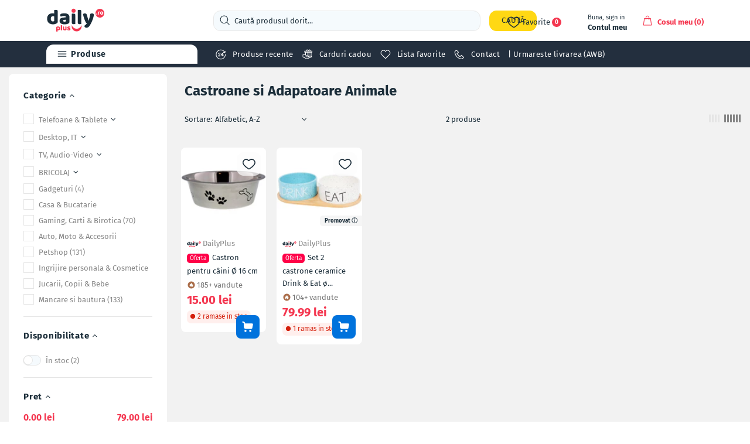

--- FILE ---
content_type: text/html; charset=utf-8
request_url: https://www.google.com/recaptcha/api2/aframe
body_size: 267
content:
<!DOCTYPE HTML><html><head><meta http-equiv="content-type" content="text/html; charset=UTF-8"></head><body><script nonce="yZczpm7cKNWaXAGt_5e3Uw">/** Anti-fraud and anti-abuse applications only. See google.com/recaptcha */ try{var clients={'sodar':'https://pagead2.googlesyndication.com/pagead/sodar?'};window.addEventListener("message",function(a){try{if(a.source===window.parent){var b=JSON.parse(a.data);var c=clients[b['id']];if(c){var d=document.createElement('img');d.src=c+b['params']+'&rc='+(localStorage.getItem("rc::a")?sessionStorage.getItem("rc::b"):"");window.document.body.appendChild(d);sessionStorage.setItem("rc::e",parseInt(sessionStorage.getItem("rc::e")||0)+1);localStorage.setItem("rc::h",'1769667060220');}}}catch(b){}});window.parent.postMessage("_grecaptcha_ready", "*");}catch(b){}</script></body></html>

--- FILE ---
content_type: image/svg+xml
request_url: https://dailyplus.ro/cdn/shop/files/dpro-v4.1_200x.svg?v=1717832984
body_size: 34053
content:
<svg xmlns:xlink="http://www.w3.org/1999/xlink" style="shape-rendering:geometricPrecision; text-rendering:geometricPrecision; image-rendering:optimizeQuality; fill-rule:evenodd; clip-rule:evenodd" height="1875px" width="3750px" version="1.1" xmlns="http://www.w3.org/2000/svg">
<g><path d="M 1733.5,179.5 C 1751.71,178.981 1769.71,180.481 1787.5,184C 1827.89,196.719 1855.72,222.886 1871,262.5C 1879.83,293.206 1880.83,324.206 1874,355.5C 1857.51,408.336 1822.01,438.836 1767.5,447C 1753.5,447.667 1739.5,447.667 1725.5,447C 1668.12,437.625 1631.95,404.791 1617,348.5C 1608.12,305.756 1615.29,266.423 1638.5,230.5C 1662.65,199.24 1694.32,182.24 1733.5,179.5 Z" fill="#fff1f3" style="opacity:0.044"></path></g>
<g><path d="M 1779.5,186.5 C 1768,185.084 1756.33,184.417 1744.5,184.5C 1733.42,184.384 1722.42,185.051 1711.5,186.5C 1722.47,183.25 1733.8,181.917 1745.5,182.5C 1757.2,181.917 1768.53,183.25 1779.5,186.5 Z" fill="#e05a6a" style="opacity:0.953"></path></g>
<g><path d="M 1779.5,186.5 C 1786.93,187.049 1793.93,189.049 1800.5,192.5C 1803.29,194.897 1806.62,196.564 1810.5,197.5C 1819.37,200.761 1827.04,205.761 1833.5,212.5C 1833.96,214.55 1834.63,216.55 1835.5,218.5C 1839.12,220.461 1842.46,222.794 1845.5,225.5C 1852.32,232.459 1857.65,240.459 1861.5,249.5C 1864.93,258.028 1868.09,266.695 1871,275.5C 1874.21,295.34 1875.38,315.34 1874.5,335.5C 1872.93,338.529 1871.76,341.862 1871,345.5C 1870.58,349.872 1869.91,354.205 1869,358.5C 1865.67,365.217 1862.5,371.884 1859.5,378.5C 1858.53,380.396 1858.2,382.396 1858.5,384.5C 1855.93,390.387 1852.27,395.387 1847.5,399.5C 1845.95,399.179 1845.29,398.179 1845.5,396.5C 1844.17,396.5 1842.83,396.5 1841.5,396.5C 1841.5,397.5 1841.5,398.5 1841.5,399.5C 1842.5,399.5 1843.5,399.5 1844.5,399.5C 1844.65,401.942 1843.81,402.609 1842,401.5C 1840.45,403.618 1839.28,405.951 1838.5,408.5C 1837.91,408.291 1837.41,407.957 1837,407.5C 1836.37,409.531 1835.2,411.198 1833.5,412.5C 1832.2,410.633 1830.7,410.3 1829,411.5C 1827.78,410.728 1826.78,409.728 1826,408.5C 1825.82,411.549 1826.65,414.382 1828.5,417C 1826.63,420.095 1823.96,421.928 1820.5,422.5C 1820.5,423.5 1820.5,424.5 1820.5,425.5C 1806.78,434.176 1791.78,439.842 1775.5,442.5C 1766.49,443.003 1757.49,443.67 1748.5,444.5C 1734.04,443.883 1719.71,442.549 1705.5,440.5C 1701.92,438.194 1697.92,436.861 1693.5,436.5C 1688.1,432.465 1682.1,429.465 1675.5,427.5C 1673.15,426.66 1671.15,425.326 1669.5,423.5C 1661.13,414.639 1652.97,406.306 1645,398.5C 1644.45,395.953 1643.11,393.953 1641,392.5C 1640.69,390.443 1640.69,388.443 1641,386.5C 1639.3,385.594 1637.47,385.261 1635.5,385.5C 1635.66,383.801 1635.49,382.134 1635,380.5C 1632.35,378.471 1630.18,376.138 1628.5,373.5C 1628.17,372.833 1627.83,372.167 1627.5,371.5C 1623.96,360.213 1621.46,348.546 1620,336.5C 1619.62,335.944 1619.12,335.611 1618.5,335.5C 1616.98,328.228 1616.32,320.728 1616.5,313C 1616.29,305.598 1616.96,298.432 1618.5,291.5C 1620.94,282.665 1623.77,273.665 1627,264.5C 1627.33,264.833 1627.67,265.167 1628,265.5C 1628.12,259.563 1629.28,253.897 1631.5,248.5C 1632.5,248.586 1633.33,248.252 1634,247.5C 1635.13,242.23 1637.96,238.23 1642.5,235.5C 1643.73,234.349 1643.73,233.183 1642.5,232C 1645.38,229.721 1647.38,226.888 1648.5,223.5C 1654.44,219.227 1659.78,214.227 1664.5,208.5C 1668.69,206.532 1673.02,204.532 1677.5,202.5C 1679.03,202.529 1680.2,203.196 1681,204.5C 1683.02,202.987 1682.86,201.654 1680.5,200.5C 1685.39,197.226 1690.39,194.226 1695.5,191.5C 1701.16,190.166 1706.49,188.5 1711.5,186.5C 1722.42,185.051 1733.42,184.384 1744.5,184.5C 1756.33,184.417 1768,185.084 1779.5,186.5 Z" fill="#f43750" style="opacity:1"></path></g>
<g><path d="M 1711.5,186.5 C 1706.49,188.5 1701.16,190.166 1695.5,191.5C 1700.26,188.337 1705.6,186.671 1711.5,186.5 Z" fill="#e25e6f" style="opacity:0.945"></path></g>
<g><path d="M 3487.5,194.5 C 3489.81,194.993 3492.14,195.326 3494.5,195.5C 3566.85,213.051 3624.01,252.384 3666,313.5C 3671.95,322.405 3677.12,331.738 3681.5,341.5C 3683.64,348.469 3686.47,355.136 3690,361.5C 3690.24,365.387 3691.07,369.054 3692.5,372.5C 3693.5,372.5 3694.5,372.5 3695.5,372.5C 3697.41,376.216 3698.74,380.216 3699.5,384.5C 3699.83,390.726 3701.5,396.393 3704.5,401.5C 3704.54,407.662 3705.37,413.662 3707,419.5C 3707.2,421.32 3708.03,422.653 3709.5,423.5C 3709.5,424.167 3709.5,424.833 3709.5,425.5C 3709.23,430.434 3709.9,435.1 3711.5,439.5C 3711.5,444.833 3711.5,450.167 3711.5,455.5C 3711.68,471.854 3711.18,488.187 3710,504.5C 3708.03,507.848 3707.03,511.514 3707,515.5C 3706.33,518.167 3705.67,518.167 3705,515.5C 3703.61,518.533 3702.44,521.699 3701.5,525C 3703.42,527.025 3704.42,529.525 3704.5,532.5C 3703.19,537.755 3702.19,543.089 3701.5,548.5C 3680.04,621.123 3636.7,676.623 3571.5,715C 3564.9,718.467 3558.24,721.634 3551.5,724.5C 3544.36,725.431 3538.02,728.098 3532.5,732.5C 3523.13,736.459 3513.47,739.959 3503.5,743C 3487.61,746.345 3471.61,748.845 3455.5,750.5C 3436.8,750.888 3418.13,750.388 3399.5,749C 3394.63,745.466 3389.29,744.633 3383.5,746.5C 3379.05,744.892 3374.38,744.225 3369.5,744.5C 3368.83,744.5 3368.17,744.5 3367.5,744.5C 3363.48,743.081 3359.48,741.414 3355.5,739.5C 3349.07,738.743 3343.07,736.909 3337.5,734C 3338.62,733.751 3339.62,733.251 3340.5,732.5C 3335.25,731.177 3329.92,730.51 3324.5,730.5C 3323.86,729.518 3323.19,728.518 3322.5,727.5C 3319.22,726.763 3316.06,725.763 3313,724.5C 3313.49,722.956 3313.99,721.29 3314.5,719.5C 3312.72,719.786 3311.06,720.453 3309.5,721.5C 3304.98,719.231 3300.31,717.565 3295.5,716.5C 3286.51,712.005 3277.84,707.005 3269.5,701.5C 3264.83,697.5 3260.17,693.5 3255.5,689.5C 3250.06,684.564 3244.73,679.397 3239.5,674C 3238.26,673.209 3236.92,672.709 3235.5,672.5C 3230.86,667.526 3226.19,662.526 3221.5,657.5C 3219.24,653.157 3216.57,648.99 3213.5,645C 3215.71,643.75 3217.04,641.916 3217.5,639.5C 3215.3,640.014 3213.3,641.014 3211.5,642.5C 3210.61,641.675 3210.28,640.675 3210.5,639.5C 3209.18,639.67 3208.01,639.337 3207,638.5C 3205.9,633.58 3203.4,629.58 3199.5,626.5C 3200.03,625.808 3200.69,625.308 3201.5,625C 3197.51,622.353 3196.84,619.019 3199.5,615C 3199.17,614.5 3198.83,614 3198.5,613.5C 3197.49,616.987 3195.16,618.32 3191.5,617.5C 3191.5,617.167 3191.5,616.833 3191.5,616.5C 3189.94,612.372 3188.1,608.372 3186,604.5C 3184.61,601.664 3182.78,599.331 3180.5,597.5C 3180.5,597.167 3180.5,596.833 3180.5,596.5C 3180.66,595.127 3180.49,593.793 3180,592.5C 3176.2,585.563 3172.7,578.563 3169.5,571.5C 3163.92,554.166 3159.42,536.499 3156,518.5C 3155.43,516.277 3154.6,514.277 3153.5,512.5C 3153.5,512.167 3153.5,511.833 3153.5,511.5C 3151.8,490.207 3151.14,468.874 3151.5,447.5C 3151.5,445.833 3151.5,444.167 3151.5,442.5C 3152.32,440.611 3153.16,438.611 3154,436.5C 3155.26,424.06 3157.09,411.726 3159.5,399.5C 3159.5,399.167 3159.5,398.833 3159.5,398.5C 3163.16,390.583 3165.83,382.25 3167.5,373.5C 3167.5,373.167 3167.5,372.833 3167.5,372.5C 3168.15,372.196 3168.82,371.863 3169.5,371.5C 3171.06,366.054 3173.39,361.054 3176.5,356.5C 3177.55,353.92 3178.22,351.254 3178.5,348.5C 3179.5,348.5 3180.5,348.5 3181.5,348.5C 3181.91,344.346 3182.91,340.346 3184.5,336.5C 3185.5,336.5 3186.5,336.5 3187.5,336.5C 3187.82,329.677 3191.15,325.177 3197.5,323C 3196.69,322.692 3196.03,322.192 3195.5,321.5C 3195.91,319.009 3197.08,317.009 3199,315.5C 3199.49,314.207 3199.66,312.873 3199.5,311.5C 3214.66,287.669 3233.66,267.336 3256.5,250.5C 3263.53,245.984 3270.2,240.984 3276.5,235.5C 3278.63,233.05 3281.3,231.383 3284.5,230.5C 3286.2,230.66 3287.87,230.494 3289.5,230C 3297.5,223.399 3306.5,219.899 3316.5,219.5C 3317.64,218.224 3317.64,216.891 3316.5,215.5C 3320.47,213.364 3324.14,211.03 3327.5,208.5C 3327.83,208.5 3328.17,208.5 3328.5,208.5C 3333.48,208.796 3337.98,207.462 3342,204.5C 3346.13,203.362 3350.3,202.362 3354.5,201.5C 3356.18,200.85 3357.52,199.85 3358.5,198.5C 3358.83,198.5 3359.17,198.5 3359.5,198.5C 3374.01,195.213 3388.67,192.713 3403.5,191C 3422.17,190.333 3440.83,190.333 3459.5,191C 3464.36,192.118 3469.36,192.951 3474.5,193.5C 3475.03,194.192 3475.69,194.692 3476.5,195C 3469.93,195.532 3469.93,196.366 3476.5,197.5C 3479.46,196.817 3479.79,195.984 3477.5,195C 3480.82,194.502 3484.15,194.335 3487.5,194.5 Z M 3608.5,375.5 C 3612.27,380.261 3616.93,383.928 3622.5,386.5C 3628.47,393.741 3633.97,401.407 3639,409.5C 3654.31,444.365 3654.31,479.365 3639,514.5C 3625.64,536.868 3606.47,551.701 3581.5,559C 3548.92,566.438 3517.92,562.604 3488.5,547.5C 3463.2,529.476 3448.7,505.142 3445,474.5C 3444.5,465.84 3444.33,457.173 3444.5,448.5C 3446.34,444.813 3447.01,440.813 3446.5,436.5C 3459.57,390.604 3489.91,365.104 3537.5,360C 3544.5,359.333 3551.5,359.333 3558.5,360C 3566.58,360.97 3574.58,362.47 3582.5,364.5C 3591.1,368.474 3599.77,372.141 3608.5,375.5 Z M 3419.5,366.5 C 3427.61,375.556 3430.45,386.223 3428,398.5C 3426.74,401.785 3425.57,405.118 3424.5,408.5C 3402.09,407.545 3380.92,411.545 3361,420.5C 3360.5,422.81 3360.34,425.143 3360.5,427.5C 3360.5,468.833 3360.5,510.167 3360.5,551.5C 3360.5,553.5 3360.5,555.5 3360.5,557.5C 3351.7,558.358 3342.86,559.025 3334,559.5C 3324.47,560.6 3315.64,558.933 3307.5,554.5C 3303.33,551.834 3300.5,548.168 3299,543.5C 3298.79,540.377 3298.13,537.377 3297,534.5C 3296.33,491.167 3296.33,447.833 3297,404.5C 3298.4,399.237 3300.56,394.237 3303.5,389.5C 3310.56,382.604 3318.56,377.104 3327.5,373C 3340.19,368.088 3353.19,364.421 3366.5,362C 3379.92,360.78 3393.25,360.78 3406.5,362C 3410.86,363.515 3415.19,365.015 3419.5,366.5 Z M 3224.5,489.5 C 3235.25,488.257 3245.41,489.923 3255,494.5C 3268.92,505.69 3273.75,520.024 3269.5,537.5C 3260.58,559.115 3244.58,566.948 3221.5,561C 3203.18,552.748 3195.35,538.582 3198,518.5C 3201.51,503.833 3210.34,494.167 3224.5,489.5 Z" fill="#f43750" style="opacity:1"></path></g>
<g><path d="M 3412.5,188.5 C 3430.4,187.11 3448.4,187.444 3466.5,189.5C 3475.08,189.131 3483.41,190.131 3491.5,192.5C 3492.1,193.9 3493.1,194.9 3494.5,195.5C 3492.14,195.326 3489.81,194.993 3487.5,194.5C 3462.9,189.618 3437.9,187.618 3412.5,188.5 Z" fill="#fee5ea" style="opacity:0.314"></path></g>
<g><path d="M 1800.5,192.5 C 1804.25,193.412 1807.58,195.078 1810.5,197.5C 1806.62,196.564 1803.29,194.897 1800.5,192.5 Z" fill="#e45e6e" style="opacity:0.945"></path></g>
<g><path d="M 3412.5,188.5 C 3437.9,187.618 3462.9,189.618 3487.5,194.5C 3484.15,194.335 3480.82,194.502 3477.5,195C 3479.79,195.984 3479.46,196.817 3476.5,197.5C 3469.93,196.366 3469.93,195.532 3476.5,195C 3475.69,194.692 3475.03,194.192 3474.5,193.5C 3469.36,192.951 3464.36,192.118 3459.5,191C 3440.83,190.333 3422.17,190.333 3403.5,191C 3388.67,192.713 3374.01,195.213 3359.5,198.5C 3365.78,195.759 3372.45,193.926 3379.5,193C 3390.46,191.089 3401.46,189.589 3412.5,188.5 Z" fill="#df5262" style="opacity:0.878"></path></g>
<g><path d="M 1695.5,191.5 C 1690.39,194.226 1685.39,197.226 1680.5,200.5C 1682.86,201.654 1683.02,202.987 1681,204.5C 1680.2,203.196 1679.03,202.529 1677.5,202.5C 1673.02,204.532 1668.69,206.532 1664.5,208.5C 1673.5,200.496 1683.84,194.829 1695.5,191.5 Z" fill="#ea495c" style="opacity:1"></path></g>
<g><path d="M 3358.5,198.5 C 3357.52,199.85 3356.18,200.85 3354.5,201.5C 3350.3,202.362 3346.13,203.362 3342,204.5C 3337.98,207.462 3333.48,208.796 3328.5,208.5C 3337.95,203.795 3347.95,200.461 3358.5,198.5 Z" fill="#e44a5c" style="opacity:1"></path></g>
<g><path d="M 1664.5,208.5 C 1659.78,214.227 1654.44,219.227 1648.5,223.5C 1653.22,217.773 1658.56,212.773 1664.5,208.5 Z" fill="#e35162" style="opacity:0.922"></path></g>
<g><path d="M 1833.5,212.5 C 1838.23,216.227 1842.23,220.56 1845.5,225.5C 1842.46,222.794 1839.12,220.461 1835.5,218.5C 1834.63,216.55 1833.96,214.55 1833.5,212.5 Z" fill="#e75968" style="opacity:0.988"></path></g>
<g><path d="M 3327.5,208.5 C 3324.14,211.03 3320.47,213.364 3316.5,215.5C 3317.64,216.891 3317.64,218.224 3316.5,219.5C 3306.5,219.899 3297.5,223.399 3289.5,230C 3287.87,230.494 3286.2,230.66 3284.5,230.5C 3297.76,221.367 3312.1,214.034 3327.5,208.5 Z" fill="#e7465b" style="opacity:1"></path></g>
<g><path d="M 3276.5,235.5 C 3270.2,240.984 3263.53,245.984 3256.5,250.5C 3262.44,244.529 3269.11,239.529 3276.5,235.5 Z" fill="#dd5567" style="opacity:0.843"></path></g>
<g><path d="M 1648.5,223.5 C 1647.38,226.888 1645.38,229.721 1642.5,232C 1643.73,233.183 1643.73,234.349 1642.5,235.5C 1637.96,238.23 1635.13,242.23 1634,247.5C 1633.33,248.252 1632.5,248.586 1631.5,248.5C 1635.93,239.292 1641.6,230.959 1648.5,223.5 Z" fill="#e85064" style="opacity:0.973"></path></g>
<g><path d="M 1861.5,249.5 C 1869.72,263.983 1874.55,279.65 1876,296.5C 1876.67,306.833 1876.67,317.167 1876,327.5C 1875.82,330.365 1875.32,333.031 1874.5,335.5C 1875.38,315.34 1874.21,295.34 1871,275.5C 1868.09,266.695 1864.93,258.028 1861.5,249.5 Z" fill="#e25e6f" style="opacity:0.969"></path></g>
<g><path d="M 2241.5,329.5 C 2242.15,604.064 2242.82,878.564 2243.5,1153C 2242.27,1155.14 2240.61,1156.81 2238.5,1158C 2237.22,1158.68 2236.05,1158.52 2235,1157.5C 2229.76,1159.75 2224.26,1160.92 2218.5,1161C 2217.06,1161.38 2216.06,1162.21 2215.5,1163.5C 2180.15,1170.16 2144.48,1172.33 2108.5,1170C 2098.14,1168.44 2087.81,1166.77 2077.5,1165C 2049,1157.66 2030,1140.16 2020.5,1112.5C 2021.69,1106.84 2021.69,1101.17 2020.5,1095.5C 2019.48,1094.15 2018.14,1093.48 2016.5,1093.5C 2015.35,819.505 2015.18,545.505 2016,271.5C 2020.75,270.217 2025.59,269.217 2030.5,268.5C 2031.29,268.931 2032.13,269.265 2033,269.5C 2036.14,268.376 2039.14,267.043 2042,265.5C 2042.33,265.833 2042.67,266.167 2043,266.5C 2046.08,265.712 2049.24,265.212 2052.5,265C 2057.86,263.129 2063.19,261.629 2068.5,260.5C 2102.36,256.422 2136.36,256.589 2170.5,261C 2209.74,267.741 2233.41,290.575 2241.5,329.5 Z" fill="#1b2d39" style="opacity:1"></path></g>
<g><path d="M 1631.5,248.5 C 1629.28,253.897 1628.12,259.563 1628,265.5C 1627.67,265.167 1627.33,264.833 1627,264.5C 1623.77,273.665 1620.94,282.665 1618.5,291.5C 1618.72,287.821 1619.06,284.154 1619.5,280.5C 1620.92,278.485 1621.59,276.152 1621.5,273.5C 1623.68,264.624 1627.01,256.29 1631.5,248.5 Z" fill="#e74b5f" style="opacity:1"></path></g>
<g><path d="M 2010.5,271.5 C 2011.17,536.833 2011.83,802.167 2012.5,1067.5C 2012.5,1070.17 2012.5,1072.83 2012.5,1075.5C 2012.5,1077.83 2012.5,1080.17 2012.5,1082.5C 2010.5,812.502 2009.83,542.169 2010.5,271.5 Z" fill="#fefeff" style="opacity:0.07"></path></g>
<g><path d="M 2012.5,1082.5 C 2012.5,1080.17 2012.5,1077.83 2012.5,1075.5C 2013.75,1082.67 2014.92,1090.01 2016,1097.5C 2017.07,1102.75 2018.57,1107.75 2020.5,1112.5C 2030,1140.16 2049,1157.66 2077.5,1165C 2087.81,1166.77 2098.14,1168.44 2108.5,1170C 2144.48,1172.33 2180.15,1170.16 2215.5,1163.5C 2225.32,1161.58 2235.15,1159.91 2245,1158.5C 2245.67,889.5 2245.67,620.5 2245,351.5C 2244.78,343.879 2243.62,336.546 2241.5,329.5C 2233.41,290.575 2209.74,267.741 2170.5,261C 2136.36,256.589 2102.36,256.422 2068.5,260.5C 2049.86,262.801 2031.36,265.801 2013,269.5C 2012.5,535.5 2012.33,801.5 2012.5,1067.5C 2011.83,802.167 2011.17,536.833 2010.5,271.5C 2010.5,269.833 2010.5,268.167 2010.5,266.5C 2013.52,266.665 2016.52,266.498 2019.5,266C 2030.5,263.667 2041.5,261.333 2052.5,259C 2061.74,257.367 2071.08,256.367 2080.5,256C 2104.5,255.333 2128.5,255.333 2152.5,256C 2169.67,256.764 2186.01,260.764 2201.5,268C 2222.86,280.02 2236.69,297.854 2243,321.5C 2243.87,326.195 2244.87,330.861 2246,335.5C 2246.5,610.833 2246.67,886.166 2246.5,1161.5C 2231.75,1163.02 2217.08,1165.52 2202.5,1169C 2170.57,1172.36 2138.57,1173.2 2106.5,1171.5C 2083.76,1171.18 2063.09,1164.68 2044.5,1152C 2033.77,1143 2025.6,1132.17 2020,1119.5C 2015.26,1107.68 2012.76,1095.35 2012.5,1082.5 Z" fill="#eef5f7" style="opacity:0.238"></path></g>
<g><path d="M 2068.5,260.5 C 2063.19,261.629 2057.86,263.129 2052.5,265C 2049.24,265.212 2046.08,265.712 2043,266.5C 2042.67,266.167 2042.33,265.833 2042,265.5C 2039.14,267.043 2036.14,268.376 2033,269.5C 2032.13,269.265 2031.29,268.931 2030.5,268.5C 2025.59,269.217 2020.75,270.217 2016,271.5C 2015.18,545.505 2015.35,819.505 2016.5,1093.5C 2018.14,1093.48 2019.48,1094.15 2020.5,1095.5C 2021.69,1101.17 2021.69,1106.84 2020.5,1112.5C 2018.57,1107.75 2017.07,1102.75 2016,1097.5C 2014.92,1090.01 2013.75,1082.67 2012.5,1075.5C 2012.5,1072.83 2012.5,1070.17 2012.5,1067.5C 2012.33,801.5 2012.5,535.5 2013,269.5C 2031.36,265.801 2049.86,262.801 2068.5,260.5 Z" fill="#303f48" style="opacity:0.95"></path></g>
<g><path d="M 1621.5,273.5 C 1621.59,276.152 1620.92,278.485 1619.5,280.5C 1619.41,277.848 1620.08,275.515 1621.5,273.5 Z" fill="#f496a3" style="opacity:0.651"></path></g>
<g><path d="M 3466.5,189.5 C 3448.4,187.444 3430.4,187.11 3412.5,188.5C 3401.46,189.589 3390.46,191.089 3379.5,193C 3372.45,193.926 3365.78,195.759 3359.5,198.5C 3359.17,198.5 3358.83,198.5 3358.5,198.5C 3347.95,200.461 3337.95,203.795 3328.5,208.5C 3328.17,208.5 3327.83,208.5 3327.5,208.5C 3312.1,214.034 3297.76,221.367 3284.5,230.5C 3281.3,231.383 3278.63,233.05 3276.5,235.5C 3269.11,239.529 3262.44,244.529 3256.5,250.5C 3233.66,267.336 3214.66,287.669 3199.5,311.5C 3185.99,330.184 3175.32,350.517 3167.5,372.5C 3167.5,372.833 3167.5,373.167 3167.5,373.5C 3163.66,381.363 3160.99,389.697 3159.5,398.5C 3159.5,398.833 3159.5,399.167 3159.5,399.5C 3154.81,413.335 3152.14,427.668 3151.5,442.5C 3151.5,444.167 3151.5,445.833 3151.5,447.5C 3150.34,462.661 3150.17,477.994 3151,493.5C 3151.18,499.734 3152.01,505.734 3153.5,511.5C 3153.5,511.833 3153.5,512.167 3153.5,512.5C 3156.07,533.029 3161.4,552.696 3169.5,571.5C 3171.83,580.478 3175.49,588.811 3180.5,596.5C 3180.5,596.833 3180.5,597.167 3180.5,597.5C 3183.42,604.36 3187.09,610.693 3191.5,616.5C 3191.5,616.833 3191.5,617.167 3191.5,617.5C 3200.05,631.945 3210.05,645.278 3221.5,657.5C 3226.19,662.526 3230.86,667.526 3235.5,672.5C 3241.57,678.91 3248.24,684.577 3255.5,689.5C 3260.17,693.5 3264.83,697.5 3269.5,701.5C 3268.13,701.657 3266.79,701.49 3265.5,701C 3198.28,650.142 3159.44,582.975 3149,499.5C 3141.9,411.76 3168.24,335.76 3228,271.5C 3289.7,210.674 3364.2,182.174 3451.5,186C 3456.87,186.662 3461.87,187.828 3466.5,189.5 Z" fill="#fff1f3" style="opacity:0.02"></path></g>
<g><path d="M 3199.5,311.5 C 3199.66,312.873 3199.49,314.207 3199,315.5C 3197.08,317.009 3195.91,319.009 3195.5,321.5C 3196.03,322.192 3196.69,322.692 3197.5,323C 3191.15,325.177 3187.82,329.677 3187.5,336.5C 3186.5,336.5 3185.5,336.5 3184.5,336.5C 3182.91,340.346 3181.91,344.346 3181.5,348.5C 3180.5,348.5 3179.5,348.5 3178.5,348.5C 3178.22,351.254 3177.55,353.92 3176.5,356.5C 3173.39,361.054 3171.06,366.054 3169.5,371.5C 3168.82,371.863 3168.15,372.196 3167.5,372.5C 3175.32,350.517 3185.99,330.184 3199.5,311.5 Z" fill="#e5495d" style="opacity:0.988"></path></g>
<g><path d="M 3681.5,341.5 C 3687.48,351.14 3692.15,361.474 3695.5,372.5C 3694.5,372.5 3693.5,372.5 3692.5,372.5C 3691.07,369.054 3690.24,365.387 3690,361.5C 3686.47,355.136 3683.64,348.469 3681.5,341.5 Z" fill="#e45063" style="opacity:0.961"></path></g>
<g><path d="M 1618.5,335.5 C 1619.12,335.611 1619.62,335.944 1620,336.5C 1621.46,348.546 1623.96,360.213 1627.5,371.5C 1622.48,360.102 1619.48,348.102 1618.5,335.5 Z" fill="#e64e61" style="opacity:0.99"></path></g>
<g><path d="M 3412.5,361.5 C 3400.36,358.867 3388.02,357.867 3375.5,358.5C 3387.15,355.62 3398.81,355.953 3410.5,359.5C 3411.24,360.182 3411.91,360.849 3412.5,361.5 Z" fill="#e14258" style="opacity:0.944"></path></g>
<g><path d="M 3555.5,358.5 C 3546.8,358.289 3538.13,358.623 3529.5,359.5C 3529.92,358.778 3530.58,358.278 3531.5,358C 3539.68,357.177 3547.68,357.344 3555.5,358.5 Z" fill="#e07e89" style="opacity:0.459"></path></g>
<g><path d="M 3413.5,362.5 C 3418.16,362.489 3422.16,363.989 3425.5,367C 3427.25,369.58 3428.25,372.413 3428.5,375.5C 3426.51,371.506 3423.51,368.506 3419.5,366.5C 3417.5,365.167 3415.5,363.833 3413.5,362.5 Z" fill="#e64d63" style="opacity:0.931"></path></g>
<g><path d="M 2241.5,329.5 C 2243.62,336.546 2244.78,343.879 2245,351.5C 2245.67,620.5 2245.67,889.5 2245,1158.5C 2235.15,1159.91 2225.32,1161.58 2215.5,1163.5C 2216.06,1162.21 2217.06,1161.38 2218.5,1161C 2224.26,1160.92 2229.76,1159.75 2235,1157.5C 2236.05,1158.52 2237.22,1158.68 2238.5,1158C 2240.61,1156.81 2242.27,1155.14 2243.5,1153C 2242.82,878.564 2242.15,604.064 2241.5,329.5 Z" fill="#2e3a42" style="opacity:0.956"></path></g>
<g><path d="M 3369.5,359.5 C 3353.78,361.767 3338.44,365.933 3323.5,372C 3316.8,375.68 3310.46,379.847 3304.5,384.5C 3304.5,383.167 3304.5,381.833 3304.5,380.5C 3307.01,380.246 3309.35,379.413 3311.5,378C 3312.34,376.989 3312.67,375.822 3312.5,374.5C 3313.87,374.657 3315.21,374.49 3316.5,374C 3314.07,373.549 3313.9,372.715 3316,371.5C 3316.89,372.081 3317.89,372.415 3319,372.5C 3326.65,369.291 3334.49,366.458 3342.5,364C 3342.33,362.883 3342,361.716 3341.5,360.5C 3343.19,359.432 3344.85,359.599 3346.5,361C 3342.58,361.799 3342.58,362.299 3346.5,362.5C 3354.04,360.566 3361.7,359.566 3369.5,359.5 Z" fill="#e24c60" style="opacity:0.788"></path></g>
<g><path d="M 1874.5,335.5 C 1872.84,353.12 1867.51,369.453 1858.5,384.5C 1858.2,382.396 1858.53,380.396 1859.5,378.5C 1862.5,371.884 1865.67,365.217 1869,358.5C 1869.91,354.205 1870.58,349.872 1871,345.5C 1871.76,341.862 1872.93,338.529 1874.5,335.5 Z" fill="#e34e61" style="opacity:0.976"></path></g>
<g><path d="M 3607.5,373.5 C 3611.7,373.455 3614.7,375.289 3616.5,379C 3617.79,379.49 3619.13,379.657 3620.5,379.5C 3620.7,381.685 3621.37,383.685 3622.5,385.5C 3618.16,381.666 3613.49,378.333 3608.5,375.5C 3608.17,374.833 3607.83,374.167 3607.5,373.5 Z" fill="#e25165" style="opacity:0.718"></path></g>
<g><path d="M 3555.5,358.5 C 3574.04,359.443 3591.37,364.443 3607.5,373.5C 3607.83,374.167 3608.17,374.833 3608.5,375.5C 3599.77,372.141 3591.1,368.474 3582.5,364.5C 3574.58,362.47 3566.58,360.97 3558.5,360C 3551.5,359.333 3544.5,359.333 3537.5,360C 3489.91,365.104 3459.57,390.604 3446.5,436.5C 3446.5,434.833 3446.5,433.167 3446.5,431.5C 3448.51,422.81 3451.51,414.477 3455.5,406.5C 3472.33,378.739 3497,363.072 3529.5,359.5C 3538.13,358.623 3546.8,358.289 3555.5,358.5 Z" fill="#fff2f3" style="opacity:0.031"></path></g>
<g><path d="M 3608.5,375.5 C 3613.49,378.333 3618.16,381.666 3622.5,385.5C 3622.5,385.833 3622.5,386.167 3622.5,386.5C 3616.93,383.928 3612.27,380.261 3608.5,375.5 Z" fill="#fff1f4" style="opacity:0.031"></path></g>
<g><path d="M 3167.5,373.5 C 3165.83,382.25 3163.16,390.583 3159.5,398.5C 3160.99,389.697 3163.66,381.363 3167.5,373.5 Z" fill="#e15669" style="opacity:0.867"></path></g>
<g><path d="M 3428.5,375.5 C 3429.94,376.335 3430.94,377.668 3431.5,379.5C 3431.83,382.167 3432.17,384.833 3432.5,387.5C 3432.28,393.264 3431.45,398.93 3430,404.5C 3429.29,405.381 3428.46,406.047 3427.5,406.5C 3430.96,396.229 3431.29,385.896 3428.5,375.5 Z" fill="#e15566" style="opacity:0.833"></path></g>
<g><path d="M 3699.5,384.5 C 3702.15,389.782 3703.81,395.448 3704.5,401.5C 3701.5,396.393 3699.83,390.726 3699.5,384.5 Z" fill="#de5668" style="opacity:1"></path></g>
<g><path d="M 1847.5,399.5 C 1840.45,410.213 1831.45,418.88 1820.5,425.5C 1820.5,424.5 1820.5,423.5 1820.5,422.5C 1823.96,421.928 1826.63,420.095 1828.5,417C 1826.65,414.382 1825.82,411.549 1826,408.5C 1826.78,409.728 1827.78,410.728 1829,411.5C 1830.7,410.3 1832.2,410.633 1833.5,412.5C 1835.2,411.198 1836.37,409.531 1837,407.5C 1837.41,407.957 1837.91,408.291 1838.5,408.5C 1839.28,405.951 1840.45,403.618 1842,401.5C 1843.81,402.609 1844.65,401.942 1844.5,399.5C 1843.5,399.5 1842.5,399.5 1841.5,399.5C 1841.5,398.5 1841.5,397.5 1841.5,396.5C 1842.83,396.5 1844.17,396.5 1845.5,396.5C 1845.29,398.179 1845.95,399.179 1847.5,399.5 Z" fill="#ec465a" style="opacity:0.996"></path></g>
<g><path d="M 1628.5,373.5 C 1630.18,376.138 1632.35,378.471 1635,380.5C 1635.49,382.134 1635.66,383.801 1635.5,385.5C 1637.47,385.261 1639.3,385.594 1641,386.5C 1640.69,388.443 1640.69,390.443 1641,392.5C 1643.11,393.953 1644.45,395.953 1645,398.5C 1652.97,406.306 1661.13,414.639 1669.5,423.5C 1651.14,410.824 1637.47,394.157 1628.5,373.5 Z" fill="#e84a5f" style="opacity:0.965"></path></g>
<g><path d="M 3375.5,358.5 C 3388.02,357.867 3400.36,358.867 3412.5,361.5C 3412.5,362.167 3412.83,362.5 3413.5,362.5C 3415.5,363.833 3417.5,365.167 3419.5,366.5C 3415.19,365.015 3410.86,363.515 3406.5,362C 3393.25,360.78 3379.92,360.78 3366.5,362C 3353.19,364.421 3340.19,368.088 3327.5,373C 3318.56,377.104 3310.56,382.604 3303.5,389.5C 3300.56,394.237 3298.4,399.237 3297,404.5C 3296.33,447.833 3296.33,491.167 3297,534.5C 3298.13,537.377 3298.79,540.377 3299,543.5C 3300.5,548.168 3303.33,551.834 3307.5,554.5C 3315.64,558.933 3324.47,560.6 3334,559.5C 3342.86,559.025 3351.7,558.358 3360.5,557.5C 3360.5,555.5 3360.5,553.5 3360.5,551.5C 3361.47,553.607 3361.8,555.941 3361.5,558.5C 3345.92,561.445 3330.26,562.112 3314.5,560.5C 3307.82,558.823 3302.48,555.157 3298.5,549.5C 3296.92,546.341 3295.92,543.007 3295.5,539.5C 3294.52,494.857 3294.19,450.19 3294.5,405.5C 3294.45,403.097 3294.78,400.764 3295.5,398.5C 3298,393.494 3301,388.827 3304.5,384.5C 3310.46,379.847 3316.8,375.68 3323.5,372C 3338.44,365.933 3353.78,361.767 3369.5,359.5C 3371.74,359.795 3373.74,359.461 3375.5,358.5 Z" fill="#fff1f3" style="opacity:0.15"></path></g>
<g><path d="M 3419.5,366.5 C 3423.51,368.506 3426.51,371.506 3428.5,375.5C 3431.29,385.896 3430.96,396.229 3427.5,406.5C 3427.5,406.833 3427.5,407.167 3427.5,407.5C 3425.9,408.287 3425.23,409.62 3425.5,411.5C 3409,410.622 3393,412.622 3377.5,417.5C 3372.71,417.654 3368.38,418.987 3364.5,421.5C 3363.83,421.5 3363.17,421.5 3362.5,421.5C 3361.83,423.5 3361.17,425.5 3360.5,427.5C 3360.34,425.143 3360.5,422.81 3361,420.5C 3380.92,411.545 3402.09,407.545 3424.5,408.5C 3425.57,405.118 3426.74,401.785 3428,398.5C 3430.45,386.223 3427.61,375.556 3419.5,366.5 Z" fill="#fff5f7" style="opacity:0.049"></path></g>
<g><path d="M 3427.5,407.5 C 3427.71,409.144 3427.38,410.644 3426.5,412C 3409.99,412.439 3393.66,414.272 3377.5,417.5C 3393,412.622 3409,410.622 3425.5,411.5C 3425.23,409.62 3425.9,408.287 3427.5,407.5 Z" fill="#dd5565" style="opacity:0.827"></path></g>
<g><path d="M 3295.5,398.5 C 3294.78,400.764 3294.45,403.097 3294.5,405.5C 3293.34,448.998 3293.17,492.665 3294,536.5C 3294.23,537.737 3294.73,538.737 3295.5,539.5C 3295.92,543.007 3296.92,546.341 3298.5,549.5C 3296.93,549.063 3295.76,548.063 3295,546.5C 3294.76,543.711 3294.09,541.044 3293,538.5C 3292.33,493.5 3292.33,448.5 3293,403.5C 3293.1,401.347 3293.93,399.681 3295.5,398.5 Z" fill="#e13f56" style="opacity:0.965"></path></g>
<g><path d="M 3636.5,402.5 C 3637.58,402.539 3638.58,402.873 3639.5,403.5C 3643.55,410.321 3646.22,417.654 3647.5,425.5C 3644.43,417.677 3640.77,410.01 3636.5,402.5 Z" fill="#e14e62" style="opacity:0.769"></path></g>
<g><path d="M 3704.5,401.5 C 3706.77,408.58 3708.43,415.914 3709.5,423.5C 3708.03,422.653 3707.2,421.32 3707,419.5C 3705.37,413.662 3704.54,407.662 3704.5,401.5 Z" fill="#e15868" style="opacity:0.945"></path></g>
<g><path d="M 3362.5,421.5 C 3362.5,466.5 3362.5,511.5 3362.5,556.5C 3362.5,557.167 3362.5,557.833 3362.5,558.5C 3362.17,558.5 3361.83,558.5 3361.5,558.5C 3361.8,555.941 3361.47,553.607 3360.5,551.5C 3360.5,510.167 3360.5,468.833 3360.5,427.5C 3361.17,425.5 3361.83,423.5 3362.5,421.5 Z" fill="#ffe5f0" style="opacity:0.238"></path></g>
<g><path d="M 1675.5,427.5 C 1682.1,429.465 1688.1,432.465 1693.5,436.5C 1686.87,434.519 1680.87,431.519 1675.5,427.5 Z" fill="#e66674" style="opacity:0.8"></path></g>
<g><path d="M 3364.5,422.5 C 3364.67,467.501 3364.5,512.501 3364,557.5C 3363.62,558.056 3363.12,558.389 3362.5,558.5C 3362.5,557.833 3362.5,557.167 3362.5,556.5C 3363.17,511.833 3363.83,467.167 3364.5,422.5 Z" fill="#e23f53" style="opacity:0.886"></path></g>
<g><path d="M 3362.5,421.5 C 3363.17,421.5 3363.83,421.5 3364.5,421.5C 3364.5,421.833 3364.5,422.167 3364.5,422.5C 3363.83,467.167 3363.17,511.833 3362.5,556.5C 3362.5,511.5 3362.5,466.5 3362.5,421.5 Z" fill="#c64d5c" style="opacity:0.515"></path></g>
<g><path d="M 3709.5,425.5 C 3710.97,429.919 3711.64,434.586 3711.5,439.5C 3709.9,435.1 3709.23,430.434 3709.5,425.5 Z" fill="#e16876" style="opacity:0.9"></path></g>
<g><path d="M 1693.5,436.5 C 1697.92,436.861 1701.92,438.194 1705.5,440.5C 1701.23,439.744 1697.23,438.411 1693.5,436.5 Z" fill="#e7707e" style="opacity:0.733"></path></g>
<g><path d="M 3159.5,399.5 C 3157.09,411.726 3155.26,424.06 3154,436.5C 3153.16,438.611 3152.32,440.611 3151.5,442.5C 3152.14,427.668 3154.81,413.335 3159.5,399.5 Z" fill="#e04f60" style="opacity:0.784"></path></g>
<g><path d="M 3455.5,406.5 C 3451.51,414.477 3448.51,422.81 3446.5,431.5C 3444.53,436.695 3443.2,442.029 3442.5,447.5C 3442.53,439.354 3443.37,431.354 3445,423.5C 3449.1,418.556 3451.6,412.89 3452.5,406.5C 3453.5,406.5 3454.5,406.5 3455.5,406.5 Z" fill="#e1465b" style="opacity:1"></path></g>
<g><path d="M 3446.5,431.5 C 3446.5,433.167 3446.5,434.833 3446.5,436.5C 3447.01,440.813 3446.34,444.813 3444.5,448.5C 3443.51,456.316 3443.17,464.316 3443.5,472.5C 3442.51,464.35 3442.17,456.017 3442.5,447.5C 3443.2,442.029 3444.53,436.695 3446.5,431.5 Z" fill="#ffdbde" style="opacity:0.15"></path></g>
<g><path d="M 1705.5,440.5 C 1719.71,442.549 1734.04,443.883 1748.5,444.5C 1757.49,443.67 1766.49,443.003 1775.5,442.5C 1765.96,444.906 1756.12,445.906 1746,445.5C 1732.12,445.827 1718.62,444.16 1705.5,440.5 Z" fill="#e85c6d" style="opacity:0.559"></path></g>
<g><path d="M 3294.5,405.5 C 3294.19,450.19 3294.52,494.857 3295.5,539.5C 3294.73,538.737 3294.23,537.737 3294,536.5C 3293.17,492.665 3293.34,448.998 3294.5,405.5 Z" fill="#d0636f" style="opacity:0.702"></path></g>
<g><path d="M 3151.5,447.5 C 3151.14,468.874 3151.8,490.207 3153.5,511.5C 3152.01,505.734 3151.18,499.734 3151,493.5C 3150.17,477.994 3150.34,462.661 3151.5,447.5 Z" fill="#d64d5d" style="opacity:0.679"></path></g>
<g><path d="M 3539.5,408.5 C 3556.69,405.641 3569.52,411.641 3578,426.5C 3583.76,437.343 3586.26,449.009 3585.5,461.5C 3585.24,470.715 3584.07,479.715 3582,488.5C 3574.22,508.476 3559.72,516.643 3538.5,513C 3528.97,510.148 3521.81,504.315 3517,495.5C 3510.76,479.893 3508.76,463.56 3511,446.5C 3512.33,441.187 3513.66,435.854 3515,430.5C 3520.03,419.585 3528.19,412.252 3539.5,408.5 Z" fill="#fff4f6" style="opacity:0.053"></path></g>
<g><path d="M 3581.5,447.5 C 3582.17,451.82 3582.5,456.32 3582.5,461C 3582.71,467.414 3582.04,473.581 3580.5,479.5C 3581.31,468.854 3581.65,458.187 3581.5,447.5 Z" fill="#d45d6d" style="opacity:0.882"></path></g>
<g><path d="M 3517.5,432.5 C 3514.71,447.922 3513.71,463.588 3514.5,479.5C 3513.7,478.048 3513.2,476.382 3513,474.5C 3512.33,465.5 3512.33,456.5 3513,447.5C 3513.98,442.243 3515.48,437.243 3517.5,432.5 Z" fill="#df4e60" style="opacity:0.84"></path></g>
<g><path d="M 3567.5,418.5 C 3576.16,426.153 3580.83,435.82 3581.5,447.5C 3581.65,458.187 3581.31,468.854 3580.5,479.5C 3580.71,482.495 3580.04,485.162 3578.5,487.5C 3576.15,489.527 3574.82,492.194 3574.5,495.5C 3573.17,495.5 3571.83,495.5 3570.5,495.5C 3570.5,496.833 3570.5,498.167 3570.5,499.5C 3568.15,499.838 3565.81,500.338 3563.5,501C 3564.91,501.368 3565.91,502.201 3566.5,503.5C 3564.59,505.08 3562.92,506.747 3561.5,508.5C 3556.31,509.012 3551.14,509.679 3546,510.5C 3542.48,510.293 3538.98,509.96 3535.5,509.5C 3523.1,503.409 3516.1,493.409 3514.5,479.5C 3513.71,463.588 3514.71,447.922 3517.5,432.5C 3520.02,424.986 3524.69,419.32 3531.5,415.5C 3534.47,415.565 3537.14,414.731 3539.5,413C 3544.5,412.333 3549.5,412.333 3554.5,413C 3558.84,414.943 3563.17,416.776 3567.5,418.5 Z" fill="#f43750" style="opacity:1"></path></g>
<g><path d="M 3567.5,418.5 C 3563.17,416.776 3558.84,414.943 3554.5,413C 3549.5,412.333 3544.5,412.333 3539.5,413C 3537.14,414.731 3534.47,415.565 3531.5,415.5C 3533.49,413.837 3535.83,412.67 3538.5,412C 3548.03,410.415 3557.03,411.749 3565.5,416C 3566.38,416.708 3567.05,417.542 3567.5,418.5 Z" fill="#dd5466" style="opacity:0.775"></path></g>
<g><path d="M 3647.5,427.5 C 3650.86,428.025 3652.69,430.025 3653,433.5C 3655.63,454.668 3654.8,475.668 3650.5,496.5C 3647.74,499.602 3646.24,503.269 3646,507.5C 3645.26,509.319 3644.09,510.652 3642.5,511.5C 3653.68,484.02 3655.35,456.02 3647.5,427.5 Z" fill="#e54458" style="opacity:0.99"></path></g>
<g><path d="M 3711.5,439.5 C 3712.97,449.125 3713.64,458.958 3713.5,469C 3713.5,475.343 3713.17,481.509 3712.5,487.5C 3712.83,476.654 3712.49,465.987 3711.5,455.5C 3711.5,450.167 3711.5,444.833 3711.5,439.5 Z" fill="#f0818c" style="opacity:0.729"></path></g>
<g><path d="M 570.5,255.5 C 599.521,255.117 628.521,255.617 657.5,257C 705.368,264.207 731.868,292.04 737,340.5C 737.667,571.167 737.667,801.833 737,1032.5C 731.795,1062.07 717.629,1086.57 694.5,1106C 679.662,1117.26 663.995,1127.26 647.5,1136C 602.61,1156.97 555.943,1171.63 507.5,1180C 458.652,1184.24 409.652,1184.58 360.5,1181C 326.663,1176.83 293.663,1169.17 261.5,1158C 158.511,1118.78 92.0107,1046.28 62,940.5C 44.7197,866.994 44.053,793.328 60,719.5C 91.7129,599.454 167.213,522.287 286.5,488C 310.316,482.572 334.316,478.239 358.5,475C 392.259,472.444 425.925,473.111 459.5,477C 473.357,480.541 487.357,484.041 501.5,487.5C 501.333,414.499 501.5,341.499 502,268.5C 524.459,262.254 547.292,257.921 570.5,255.5 Z M 423.5,659.5 C 451.438,657.441 477.771,662.441 502.5,674.5C 502.5,774.167 502.5,873.833 502.5,973.5C 480.065,989.739 454.899,997.406 427,996.5C 357.674,996.059 313.841,962.393 295.5,895.5C 286.039,850.071 286.206,804.737 296,759.5C 310.146,709.521 342.313,677.854 392.5,664.5C 402.845,662.699 413.178,661.033 423.5,659.5 Z" fill="#ecf0f1" style="opacity:0.099"></path></g>
<g><path d="M 505.5,270.5 C 504.836,344.264 504.17,417.931 503.5,491.5C 502.836,417.492 503.503,343.826 505.5,270.5 Z" fill="#515c62" style="opacity:0.704"></path></g>
<g><path d="M 355.5,1177.5 C 351.081,1176.03 346.414,1175.36 341.5,1175.5C 335.86,1174.34 330.193,1173.34 324.5,1172.5C 321.781,1171.09 318.781,1170.42 315.5,1170.5C 165.006,1134.84 78.1722,1040.5 55,887.5C 51.6895,858.211 50.8562,828.877 52.5,799.5C 53.5,799.5 54.5,799.5 55.5,799.5C 55.5464,792.816 55.2131,786.149 54.5,779.5C 55.6052,772.203 56.2719,764.87 56.5,757.5C 65.7392,684.529 95.7392,621.696 146.5,569C 199.396,520.176 261.729,491.009 333.5,481.5C 338.731,481.556 343.731,480.889 348.5,479.5C 401.189,471.197 452.856,475.197 503.5,491.5C 504.17,417.931 504.836,344.264 505.5,270.5C 547.386,259.187 590.053,255.02 633.5,258C 651.689,258.649 669.355,261.983 686.5,268C 710.783,279.303 725.949,298.136 732,324.5C 733.066,331.488 734.066,338.488 735,345.5C 735.667,571.5 735.667,797.5 735,1023.5C 731.499,1061.34 713.999,1090.84 682.5,1112C 603.912,1160.94 518.079,1184.1 425,1181.5C 401.705,1182.18 378.538,1180.85 355.5,1177.5 Z M 423.5,659.5 C 451.438,657.441 477.771,662.441 502.5,674.5C 502.5,774.167 502.5,873.833 502.5,973.5C 480.065,989.739 454.899,997.406 427,996.5C 357.674,996.059 313.841,962.393 295.5,895.5C 286.039,850.071 286.206,804.737 296,759.5C 310.146,709.521 342.313,677.854 392.5,664.5C 402.845,662.699 413.178,661.033 423.5,659.5 Z" fill="#1b2d39" style="opacity:1"></path></g>
<g><path d="M 348.5,479.5 C 343.731,480.889 338.731,481.556 333.5,481.5C 338.25,479.969 343.25,479.302 348.5,479.5 Z" fill="#5a666e" style="opacity:0.788"></path></g>
<g><path d="M 2764.5,763.5 C 2765.92,761.485 2766.59,759.152 2766.5,756.5C 2771.5,736.493 2776.5,716.493 2781.5,696.5C 2782.92,694.485 2783.59,692.152 2783.5,689.5C 2798.11,629.601 2810.61,569.268 2821,508.5C 2862.51,486.565 2906.67,478.399 2953.5,484C 3021.78,493.592 3050.28,532.759 3039,601.5C 3036.54,626.401 3032.71,651.067 3027.5,675.5C 3016.38,723.646 3003.21,771.312 2988,818.5C 2961.4,896.029 2931.73,972.363 2899,1047.5C 2867.42,1116.33 2831.42,1182.66 2791,1246.5C 2766.63,1284.55 2738.13,1319.39 2705.5,1351C 2661.77,1390.02 2610.44,1406.68 2551.5,1401C 2501.57,1393.74 2466.74,1366.91 2447,1320.5C 2441.73,1307.48 2438.23,1293.98 2436.5,1280C 2437.1,1278.39 2438.1,1277.06 2439.5,1276C 2499.3,1229.03 2553.63,1176.53 2602.5,1118.5C 2575.9,1107.75 2554.07,1090.75 2537,1067.5C 2522,1044.48 2508.66,1020.48 2497,995.5C 2457.21,905.14 2423.54,812.473 2396,717.5C 2385.47,678.708 2374.97,640.041 2364.5,601.5C 2359.4,579.517 2354.24,557.517 2349,535.5C 2348.33,533.167 2348.33,530.833 2349,528.5C 2371.32,508.419 2397.16,494.752 2426.5,487.5C 2430.16,487.048 2433.83,486.548 2437.5,486C 2438.42,485.722 2439.08,485.222 2439.5,484.5C 2470.54,479.967 2500.87,482.8 2530.5,493C 2557.12,504.291 2575.62,523.458 2586,550.5C 2589.71,560.038 2593.04,569.705 2596,579.5C 2631.42,703.923 2666.92,828.256 2702.5,952.5C 2704.5,952.5 2706.5,952.5 2708.5,952.5C 2729.14,890.187 2747.8,827.187 2764.5,763.5 Z" fill="#1b2d39" style="opacity:1"></path></g>
<g><path d="M 3253.5,491.5 C 3239.65,485.877 3225.98,486.21 3212.5,492.5C 3214.47,490.56 3216.8,488.893 3219.5,487.5C 3230.62,485.914 3241.62,486.414 3252.5,489C 3253.25,489.671 3253.59,490.504 3253.5,491.5 Z" fill="#e35367" style="opacity:0.859"></path></g>
<g><path d="M 1858.5,565.5 C 1858.5,566.833 1858.5,568.167 1858.5,569.5C 1858.25,577.365 1858.58,585.199 1859.5,593C 1858.59,596.456 1857.93,599.956 1857.5,603.5C 1858.83,787.823 1858.83,972.157 1857.5,1156.5C 1850.17,1159.42 1842.67,1160.42 1835,1159.5C 1833.2,1161.16 1831.04,1162.16 1828.5,1162.5C 1827.81,1161.97 1827.31,1161.31 1827,1160.5C 1825.53,1162.44 1823.53,1163.44 1821,1163.5C 1818.29,1162.9 1815.62,1162.57 1813,1162.5C 1812.02,1164.89 1810.19,1166.05 1807.5,1166C 1802.91,1166.2 1798.41,1166.7 1794,1167.5C 1793.67,1167.17 1793.33,1166.83 1793,1166.5C 1790.88,1167.23 1788.71,1167.89 1786.5,1168.5C 1777.6,1168.62 1768.76,1168.28 1760,1167.5C 1760.1,1168.96 1758.6,1169.96 1755.5,1170.5C 1730.24,1171.76 1705.58,1168.59 1681.5,1161C 1655.49,1149.32 1639.33,1129.48 1633,1101.5C 1631.67,1093.54 1630.67,1085.54 1630,1077.5C 1629.5,886.834 1629.33,696.167 1629.5,505.5C 1635.15,504.392 1640.81,503.392 1646.5,502.5C 1674.07,497.156 1701.9,494.156 1730,493.5C 1752.42,493.225 1774.59,495.391 1796.5,500C 1830.41,509.318 1851.07,531.152 1858.5,565.5 Z" fill="#1b2d39" style="opacity:1"></path></g>
<g><path d="M 3211.5,492.5 C 3198.16,503.677 3192.99,518.011 3196,535.5C 3197.04,540.022 3198.54,544.356 3200.5,548.5C 3198.81,547.989 3197.14,547.322 3195.5,546.5C 3196.05,545.228 3196.38,543.894 3196.5,542.5C 3193.16,531.999 3192.66,521.332 3195,510.5C 3196.91,508.252 3198.41,505.752 3199.5,503C 3198.86,501.287 3197.86,501.121 3196.5,502.5C 3195.57,501.311 3195.24,499.978 3195.5,498.5C 3197.93,498.884 3200.26,499.551 3202.5,500.5C 3203.55,496.855 3204.88,493.355 3206.5,490C 3208.05,490.74 3209.72,491.573 3211.5,492.5 Z" fill="#e94458" style="opacity:1"></path></g>
<g><path d="M 3442.5,447.5 C 3442.17,456.017 3442.51,464.35 3443.5,472.5C 3444.44,487.999 3448.44,502.666 3455.5,516.5C 3452.97,514.49 3451.14,511.823 3450,508.5C 3448.84,509.993 3448.01,509.826 3447.5,508C 3448.46,505.88 3448.63,503.713 3448,501.5C 3445.59,496.854 3443.92,491.854 3443,486.5C 3441.1,478.373 3440.26,470.04 3440.5,461.5C 3440.51,456.449 3441.17,451.783 3442.5,447.5 Z" fill="#e4485b" style="opacity:1"></path></g>
<g><path d="M 1646.5,500.5 C 1646.5,501.167 1646.5,501.833 1646.5,502.5C 1640.81,503.392 1635.15,504.392 1629.5,505.5C 1629.33,696.167 1629.5,886.834 1630,1077.5C 1630.67,1085.54 1631.67,1093.54 1633,1101.5C 1639.33,1129.48 1655.49,1149.32 1681.5,1161C 1705.58,1168.59 1730.24,1171.76 1755.5,1170.5C 1766.17,1170.67 1776.84,1170.5 1787.5,1170C 1811.18,1166.46 1834.84,1162.96 1858.5,1159.5C 1858.5,1160.17 1858.5,1160.83 1858.5,1161.5C 1845.49,1163.76 1832.49,1166.26 1819.5,1169C 1779.16,1173.65 1738.83,1173.65 1698.5,1169C 1661.32,1160.49 1638.49,1137.65 1630,1100.5C 1628.23,1093.36 1627.23,1086.03 1627,1078.5C 1626.17,887.166 1626.33,695.832 1627.5,504.5C 1628.31,504.192 1628.97,503.692 1629.5,503C 1635.35,502.687 1641.01,501.854 1646.5,500.5 Z" fill="#e2e7e9" style="opacity:0.164"></path></g>
<g><path d="M 3711.5,455.5 C 3712.49,465.987 3712.83,476.654 3712.5,487.5C 3711.67,508.527 3708.01,528.86 3701.5,548.5C 3702.19,543.089 3703.19,537.755 3704.5,532.5C 3704.42,529.525 3703.42,527.025 3701.5,525C 3702.44,521.699 3703.61,518.533 3705,515.5C 3705.67,518.167 3706.33,518.167 3707,515.5C 3707.03,511.514 3708.03,507.848 3710,504.5C 3711.18,488.187 3711.68,471.854 3711.5,455.5 Z" fill="#e84155" style="opacity:1"></path></g>
<g><path d="M 1858.5,561.5 C 1858.5,562.833 1858.5,564.167 1858.5,565.5C 1851.07,531.152 1830.41,509.318 1796.5,500C 1774.59,495.391 1752.42,493.225 1730,493.5C 1701.9,494.156 1674.07,497.156 1646.5,502.5C 1646.5,501.833 1646.5,501.167 1646.5,500.5C 1696.9,489.893 1747.57,488.726 1798.5,497C 1828.61,505.784 1848.45,524.951 1858,554.5C 1858.5,556.81 1858.66,559.143 1858.5,561.5 Z" fill="#f0f3f5" style="opacity:0.072"></path></g>
<g><path d="M 3622.5,386.5 C 3628.26,390.92 3632.92,396.253 3636.5,402.5C 3640.77,410.01 3644.43,417.677 3647.5,425.5C 3647.5,426.167 3647.5,426.833 3647.5,427.5C 3655.35,456.02 3653.68,484.02 3642.5,511.5C 3632.75,531.583 3617.75,546.249 3597.5,555.5C 3588.33,558.792 3579,561.458 3569.5,563.5C 3549.98,565.561 3530.65,564.561 3511.5,560.5C 3508.02,558.938 3504.35,557.605 3500.5,556.5C 3487.32,550.399 3475.65,542.066 3465.5,531.5C 3462.16,526.495 3458.83,521.495 3455.5,516.5C 3448.44,502.666 3444.44,487.999 3443.5,472.5C 3443.17,464.316 3443.51,456.316 3444.5,448.5C 3444.33,457.173 3444.5,465.84 3445,474.5C 3448.7,505.142 3463.2,529.476 3488.5,547.5C 3517.92,562.604 3548.92,566.438 3581.5,559C 3606.47,551.701 3625.64,536.868 3639,514.5C 3654.31,479.365 3654.31,444.365 3639,409.5C 3633.97,401.407 3628.47,393.741 3622.5,386.5 Z" fill="#fff0f2" style="opacity:0.02"></path></g>
<g><path d="M 3561.5,508.5 C 3561.08,509.222 3560.42,509.722 3559.5,510C 3555.05,510.897 3550.55,511.397 3546,511.5C 3542.2,511.696 3538.7,511.03 3535.5,509.5C 3538.98,509.96 3542.48,510.293 3546,510.5C 3551.14,509.679 3556.31,509.012 3561.5,508.5 Z" fill="#dd5866" style="opacity:0.59"></path></g>
<g><path d="M 3578.5,487.5 C 3576.12,497.208 3570.45,504.208 3561.5,508.5C 3562.92,506.747 3564.59,505.08 3566.5,503.5C 3565.91,502.201 3564.91,501.368 3563.5,501C 3565.81,500.338 3568.15,499.838 3570.5,499.5C 3570.5,498.167 3570.5,496.833 3570.5,495.5C 3571.83,495.5 3573.17,495.5 3574.5,495.5C 3574.82,492.194 3576.15,489.527 3578.5,487.5 Z" fill="#e8445b" style="opacity:0.999"></path></g>
<g><path d="M 3268.5,506.5 C 3270.02,506.511 3271.18,507.177 3272,508.5C 3274.75,520.44 3275.08,532.44 3273,544.5C 3271.1,547.124 3269.6,549.957 3268.5,553C 3264,555.356 3259.67,557.856 3255.5,560.5C 3272.37,545.672 3276.71,527.672 3268.5,506.5 Z" fill="#e9465b" style="opacity:0.998"></path></g>
<g><path d="M 3465.5,531.5 C 3475.65,542.066 3487.32,550.399 3500.5,556.5C 3496.72,556.076 3493.05,555.91 3489.5,556C 3490.73,554.817 3490.73,553.651 3489.5,552.5C 3485.4,549.857 3481.07,547.691 3476.5,546C 3477.45,545.282 3477.62,544.449 3477,543.5C 3471.36,541.123 3467.52,537.123 3465.5,531.5 Z" fill="#e5485c" style="opacity:0.992"></path></g>
<g><path d="M 3153.5,512.5 C 3154.6,514.277 3155.43,516.277 3156,518.5C 3159.42,536.499 3163.92,554.166 3169.5,571.5C 3161.4,552.696 3156.07,533.029 3153.5,512.5 Z" fill="#de4c60" style="opacity:0.718"></path></g>
<g><path d="M 3253.5,491.5 C 3259.5,495.5 3264.5,500.5 3268.5,506.5C 3276.71,527.672 3272.37,545.672 3255.5,560.5C 3243.84,565.744 3231.84,566.744 3219.5,563.5C 3211.68,560.343 3205.35,555.343 3200.5,548.5C 3198.54,544.356 3197.04,540.022 3196,535.5C 3192.99,518.011 3198.16,503.677 3211.5,492.5C 3211.83,492.5 3212.17,492.5 3212.5,492.5C 3225.98,486.21 3239.65,485.877 3253.5,491.5 Z M 3224.5,489.5 C 3210.34,494.167 3201.51,503.833 3198,518.5C 3195.35,538.582 3203.18,552.748 3221.5,561C 3244.58,566.948 3260.58,559.115 3269.5,537.5C 3273.75,520.024 3268.92,505.69 3255,494.5C 3245.41,489.923 3235.25,488.257 3224.5,489.5 Z" fill="#fff2f3" style="opacity:0.033"></path></g>
<g><path d="M 3361.5,558.5 C 3361.83,558.5 3362.17,558.5 3362.5,558.5C 3359.39,559.956 3356.05,561.122 3352.5,562C 3340.5,562.667 3328.5,562.667 3316.5,562C 3315.58,561.722 3314.92,561.222 3314.5,560.5C 3330.26,562.112 3345.92,561.445 3361.5,558.5 Z" fill="#dd5566" style="opacity:0.82"></path></g>
<g><path d="M 3597.5,555.5 C 3591.68,558.611 3585.68,561.445 3579.5,564C 3575.49,564.501 3571.49,565.001 3567.5,565.5C 3568.17,564.833 3568.83,564.167 3569.5,563.5C 3579,561.458 3588.33,558.792 3597.5,555.5 Z" fill="#e54d62" style="opacity:0.967"></path></g>
<g><path d="M 3511.5,560.5 C 3530.65,564.561 3549.98,565.561 3569.5,563.5C 3568.83,564.167 3568.17,564.833 3567.5,565.5C 3551.44,565.967 3535.44,565.3 3519.5,563.5C 3516.55,562.92 3513.89,561.92 3511.5,560.5 Z" fill="#df6474" style="opacity:0.855"></path></g>
<g><path d="M 3255.5,560.5 C 3253.88,563.598 3251.21,565.265 3247.5,565.5C 3239.19,566.665 3230.85,566.832 3222.5,566C 3221.43,565.148 3220.43,564.315 3219.5,563.5C 3231.84,566.744 3243.84,565.744 3255.5,560.5 Z" fill="#e1475c" style="opacity:0.953"></path></g>
<g><path d="M 1858.5,561.5 C 1859.12,561.611 1859.62,561.944 1860,562.5C 1861.21,568.463 1862.21,574.463 1863,580.5C 1863.5,774.166 1863.67,967.833 1863.5,1161.5C 1861.83,1161.5 1860.17,1161.5 1858.5,1161.5C 1858.5,1160.83 1858.5,1160.17 1858.5,1159.5C 1858.83,1159.5 1859.17,1159.5 1859.5,1159.5C 1860.83,1063.5 1861.5,967.169 1861.5,870.5C 1861.5,773.999 1861.17,677.666 1860.5,581.5C 1860.46,577.267 1859.79,573.267 1858.5,569.5C 1858.5,568.167 1858.5,566.833 1858.5,565.5C 1858.5,564.167 1858.5,562.833 1858.5,561.5 Z" fill="#f1f3f5" style="opacity:0.095"></path></g>
<g><path d="M 3169.5,571.5 C 3172.7,578.563 3176.2,585.563 3180,592.5C 3180.49,593.793 3180.66,595.127 3180.5,596.5C 3175.49,588.811 3171.83,580.478 3169.5,571.5 Z" fill="#de4a61" style="opacity:0.792"></path></g>
<g><path d="M 1858.5,569.5 C 1859.79,573.267 1860.46,577.267 1860.5,581.5C 1860.83,774.236 1860.5,966.903 1859.5,1159.5C 1859.17,1159.5 1858.83,1159.5 1858.5,1159.5C 1834.84,1162.96 1811.18,1166.46 1787.5,1170C 1776.84,1170.5 1766.17,1170.67 1755.5,1170.5C 1758.6,1169.96 1760.1,1168.96 1760,1167.5C 1768.76,1168.28 1777.6,1168.62 1786.5,1168.5C 1788.71,1167.89 1790.88,1167.23 1793,1166.5C 1793.33,1166.83 1793.67,1167.17 1794,1167.5C 1798.41,1166.7 1802.91,1166.2 1807.5,1166C 1810.19,1166.05 1812.02,1164.89 1813,1162.5C 1815.62,1162.57 1818.29,1162.9 1821,1163.5C 1823.53,1163.44 1825.53,1162.44 1827,1160.5C 1827.31,1161.31 1827.81,1161.97 1828.5,1162.5C 1831.04,1162.16 1833.2,1161.16 1835,1159.5C 1842.67,1160.42 1850.17,1159.42 1857.5,1156.5C 1858.83,972.157 1858.83,787.823 1857.5,603.5C 1857.93,599.956 1858.59,596.456 1859.5,593C 1858.58,585.199 1858.25,577.365 1858.5,569.5 Z" fill="#202d36" style="opacity:0.95"></path></g>
<g><path d="M 3180.5,597.5 C 3182.78,599.331 3184.61,601.664 3186,604.5C 3188.1,608.372 3189.94,612.372 3191.5,616.5C 3187.09,610.693 3183.42,604.36 3180.5,597.5 Z" fill="#db5264" style="opacity:0.773"></path></g>
<g><path d="M 1121.5,473.5 C 1157.91,472.752 1194.24,473.919 1230.5,477C 1250.37,480.533 1270.37,484.199 1290.5,488C 1318.09,495.441 1344.75,505.775 1370.5,519C 1433.03,555.233 1469.87,609.066 1481,680.5C 1482.19,695.469 1482.86,710.469 1483,725.5C 1483.67,825.833 1483.67,926.167 1483,1026.5C 1485.16,1055.53 1475.99,1080.2 1455.5,1100.5C 1435.01,1119.72 1412.01,1135.22 1386.5,1147C 1377,1150.47 1367.67,1154.13 1358.5,1158C 1297.15,1177.16 1233.98,1185.66 1169,1183.5C 1107.08,1186.69 1047.25,1178.19 989.5,1158C 961.636,1147.25 935.97,1132.75 912.5,1114.5C 876.817,1083.53 855.317,1044.86 848,998.5C 846.918,985.343 846.085,972.176 845.5,959C 845.78,936.397 848.28,914.231 853,892.5C 868.697,840.128 901.531,802.628 951.5,780C 971.461,771.602 991.795,764.602 1012.5,759C 1064.99,749.561 1117.65,743.227 1170.5,740C 1175.06,738.869 1179.73,737.869 1184.5,737C 1206.91,734.959 1229.25,732.959 1251.5,731C 1253.57,729.24 1254.57,726.907 1254.5,724C 1253.75,699.49 1242.75,681.157 1221.5,669C 1203.26,661.014 1184.26,655.68 1164.5,653C 1134.86,651.485 1105.2,651.485 1075.5,653C 1054.01,655.642 1032.68,659.308 1011.5,664C 984.197,670.876 957.53,679.376 931.5,689.5C 925.4,686.923 920.233,682.923 916,677.5C 896.466,653.7 886.3,626.367 885.5,595.5C 886.283,577.923 890.616,561.256 898.5,545.5C 909.524,530.645 923.19,518.812 939.5,510C 947.523,506.332 955.523,502.665 963.5,499C 976.363,495.622 989.029,491.955 1001.5,488C 1041.23,480.715 1081.23,475.882 1121.5,473.5 Z M 1235.5,888.5 C 1241.83,888.5 1248.17,888.5 1254.5,888.5C 1254.83,923.506 1254.5,958.506 1253.5,993.5C 1247.22,997.237 1240.56,1000.07 1233.5,1002C 1195.93,1010.38 1157.93,1011.72 1119.5,1006C 1085.81,995.971 1071.15,973.471 1075.5,938.5C 1077.75,931.303 1081.41,924.97 1086.5,919.5C 1102.51,908.247 1120.18,901.081 1139.5,898C 1171.41,895.543 1203.07,892.876 1234.5,890C 1235.06,889.617 1235.39,889.117 1235.5,888.5 Z" fill="#eff2f4" style="opacity:0.051"></path></g>
<g><path d="M 890.5,577.5 C 889.882,584.817 889.549,592.151 889.5,599.5C 888.836,596.854 888.502,594.021 888.5,591C 888.366,586.242 889.032,581.742 890.5,577.5 Z" fill="#9fa7ae" style="opacity:0.567"></path></g>
<g><path d="M 1085.5,478.5 C 1080.38,479.806 1075.05,480.473 1069.5,480.5C 1074.6,479.043 1079.93,478.376 1085.5,478.5 Z" fill="#9aa4ab" style="opacity:0.718"></path></g>
<g><path d="M 1480.5,706.5 C 1479.58,706.506 1479.08,705.506 1479,703.5C 1478.83,759.5 1478.67,815.5 1478.5,871.5C 1478.51,928.309 1479.17,984.975 1480.5,1041.5C 1479.15,1059.39 1472.98,1075.39 1462,1089.5C 1435.45,1118.2 1403.62,1139.04 1366.5,1152C 1344.2,1159.77 1321.53,1166.1 1298.5,1171C 1227.79,1182.42 1156.79,1184.59 1085.5,1177.5C 1079.11,1175.5 1072.45,1174.5 1065.5,1174.5C 1059.45,1173.76 1053.45,1172.76 1047.5,1171.5C 1045.44,1170.22 1043.1,1169.39 1040.5,1169C 1040.83,1168.67 1041.17,1168.33 1041.5,1168C 1038.88,1167.18 1036.22,1166.68 1033.5,1166.5C 1033.5,1165.5 1033.5,1164.5 1033.5,1163.5C 1027.73,1164.24 1022.06,1164.24 1016.5,1163.5C 890.643,1128.14 835.476,1045.47 851,915.5C 861.407,854.773 894.241,810.94 949.5,784C 991.147,765.235 1034.81,754.402 1080.5,751.5C 1085.75,751.698 1090.75,751.031 1095.5,749.5C 1148.87,744.036 1202.2,738.37 1255.5,732.5C 1259.44,700.871 1247.11,678.371 1218.5,665C 1197.05,656.191 1174.72,651.191 1151.5,650C 1075.2,645.562 1001.87,658.062 931.5,687.5C 918.197,677.362 908.03,664.696 901,649.5C 893.143,633.76 889.309,617.094 889.5,599.5C 889.549,592.151 889.882,584.817 890.5,577.5C 893.675,556.311 903.675,539.144 920.5,526C 943.539,508.986 969.206,497.653 997.5,492C 1021.3,486.859 1045.3,483.026 1069.5,480.5C 1075.05,480.473 1080.38,479.806 1085.5,478.5C 1155.58,471.88 1224.91,476.38 1293.5,492C 1336.17,502.644 1374.51,521.644 1408.5,549C 1454.26,591.37 1478.26,643.87 1480.5,706.5 Z M 1235.5,888.5 C 1235.39,889.117 1235.06,889.617 1234.5,890C 1203.07,892.876 1171.41,895.543 1139.5,898C 1120.18,901.081 1102.51,908.247 1086.5,919.5C 1081.41,924.97 1077.75,931.303 1075.5,938.5C 1071.15,973.471 1085.81,995.971 1119.5,1006C 1157.93,1011.72 1195.93,1010.38 1233.5,1002C 1240.56,1000.07 1247.22,997.237 1253.5,993.5C 1254.5,958.506 1254.83,923.506 1254.5,888.5C 1248.17,888.5 1241.83,888.5 1235.5,888.5 Z" fill="#1b2d39" style="opacity:1"></path></g>
<g><path d="M 1860.5,581.5 C 1861.17,677.666 1861.5,773.999 1861.5,870.5C 1861.5,967.169 1860.83,1063.5 1859.5,1159.5C 1860.5,966.903 1860.83,774.236 1860.5,581.5 Z" fill="#5b6369" style="opacity:0.649"></path></g>
<g><path d="M 3221.5,657.5 C 3210.05,645.278 3200.05,631.945 3191.5,617.5C 3195.16,618.32 3197.49,616.987 3198.5,613.5C 3198.83,614 3199.17,614.5 3199.5,615C 3196.84,619.019 3197.51,622.353 3201.5,625C 3200.69,625.308 3200.03,625.808 3199.5,626.5C 3203.4,629.58 3205.9,633.58 3207,638.5C 3208.01,639.337 3209.18,639.67 3210.5,639.5C 3210.28,640.675 3210.61,641.675 3211.5,642.5C 3213.3,641.014 3215.3,640.014 3217.5,639.5C 3217.04,641.916 3215.71,643.75 3213.5,645C 3216.57,648.99 3219.24,653.157 3221.5,657.5 Z" fill="#eb4358" style="opacity:1"></path></g>
<g><path d="M 416.5,658.5 C 411.731,659.889 406.731,660.556 401.5,660.5C 406.25,658.969 411.25,658.302 416.5,658.5 Z" fill="#abb2b7" style="opacity:0.216"></path></g>
<g><path d="M 436.5,657.5 C 460.667,656.636 483.333,661.97 504.5,673.5C 505.832,773.999 505.832,874.333 504.5,974.5C 503.833,974.167 503.167,973.833 502.5,973.5C 502.5,873.833 502.5,774.167 502.5,674.5C 477.771,662.441 451.438,657.441 423.5,659.5C 427.833,658.833 432.167,658.167 436.5,657.5 Z" fill="#e0e5e6" style="opacity:0.022"></path></g>
<g><path d="M 3235.5,672.5 C 3236.92,672.709 3238.26,673.209 3239.5,674C 3244.73,679.397 3250.06,684.564 3255.5,689.5C 3248.24,684.577 3241.57,678.91 3235.5,672.5 Z" fill="#dc5667" style="opacity:0.808"></path></g>
<g><path d="M 3491.5,192.5 C 3498.51,193.485 3505.51,194.985 3512.5,197C 3606.55,227.715 3670.05,289.882 3703,383.5C 3731.07,483.538 3713.07,573.871 3649,654.5C 3575.18,734.789 3484.35,766.289 3376.5,749C 3338.72,740.957 3303.72,726.124 3271.5,704.5C 3270.39,703.735 3269.72,702.735 3269.5,701.5C 3277.84,707.005 3286.51,712.005 3295.5,716.5C 3304.49,722.29 3314.16,726.957 3324.5,730.5C 3338.23,736.741 3352.56,741.408 3367.5,744.5C 3368.17,744.5 3368.83,744.5 3369.5,744.5C 3380.52,747.471 3391.85,749.637 3403.5,751C 3421,751.829 3438.34,751.662 3455.5,750.5C 3471.61,748.845 3487.61,746.345 3503.5,743C 3513.47,739.959 3523.13,736.459 3532.5,732.5C 3539.22,730.597 3545.56,727.931 3551.5,724.5C 3558.24,721.634 3564.9,718.467 3571.5,715C 3636.7,676.623 3680.04,621.123 3701.5,548.5C 3708.01,528.86 3711.67,508.527 3712.5,487.5C 3713.17,481.509 3713.5,475.343 3713.5,469C 3713.64,458.958 3712.97,449.125 3711.5,439.5C 3711.64,434.586 3710.97,429.919 3709.5,425.5C 3709.5,424.833 3709.5,424.167 3709.5,423.5C 3708.43,415.914 3706.77,408.58 3704.5,401.5C 3703.81,395.448 3702.15,389.782 3699.5,384.5C 3698.74,380.216 3697.41,376.216 3695.5,372.5C 3692.15,361.474 3687.48,351.14 3681.5,341.5C 3677.12,331.738 3671.95,322.405 3666,313.5C 3624.01,252.384 3566.85,213.051 3494.5,195.5C 3493.1,194.9 3492.1,193.9 3491.5,192.5 Z" fill="#fff2f2" style="opacity:0.149"></path></g>
<g><path d="M 3295.5,716.5 C 3300.31,717.565 3304.98,719.231 3309.5,721.5C 3311.06,720.453 3312.72,719.786 3314.5,719.5C 3313.99,721.29 3313.49,722.956 3313,724.5C 3316.06,725.763 3319.22,726.763 3322.5,727.5C 3323.19,728.518 3323.86,729.518 3324.5,730.5C 3314.16,726.957 3304.49,722.29 3295.5,716.5 Z" fill="#eb475c" style="opacity:1"></path></g>
<g><path d="M 3551.5,724.5 C 3545.56,727.931 3539.22,730.597 3532.5,732.5C 3538.02,728.098 3544.36,725.431 3551.5,724.5 Z" fill="#e2495e" style="opacity:0.991"></path></g>
<g><path d="M 3324.5,730.5 C 3329.92,730.51 3335.25,731.177 3340.5,732.5C 3339.62,733.251 3338.62,733.751 3337.5,734C 3343.07,736.909 3349.07,738.743 3355.5,739.5C 3359.48,741.414 3363.48,743.081 3367.5,744.5C 3352.56,741.408 3338.23,736.741 3324.5,730.5 Z" fill="#e64d5f" style="opacity:1"></path></g>
<g><path d="M 1480.5,706.5 C 1481.83,818.167 1481.83,929.833 1480.5,1041.5C 1479.17,984.975 1478.51,928.309 1478.5,871.5C 1478.67,815.5 1478.83,759.5 1479,703.5C 1479.08,705.506 1479.58,706.506 1480.5,706.5 Z" fill="#20333a" style="opacity:1"></path></g>
<g><path d="M 1095.5,749.5 C 1090.75,751.031 1085.75,751.698 1080.5,751.5C 1085.27,750.111 1090.27,749.444 1095.5,749.5 Z" fill="#555e64" style="opacity:0.776"></path></g>
<g><path d="M 3369.5,744.5 C 3374.38,744.225 3379.05,744.892 3383.5,746.5C 3389.29,744.633 3394.63,745.466 3399.5,749C 3418.13,750.388 3436.8,750.888 3455.5,750.5C 3438.34,751.662 3421,751.829 3403.5,751C 3391.85,749.637 3380.52,747.471 3369.5,744.5 Z" fill="#df4f60" style="opacity:0.702"></path></g>
<g><path d="M 3027.5,683.5 C 3028.7,681.219 3028.7,678.553 3027.5,675.5C 3032.71,651.067 3036.54,626.401 3039,601.5C 3050.28,532.759 3021.78,493.592 2953.5,484C 2906.67,478.399 2862.51,486.565 2821,508.5C 2810.61,569.268 2798.11,629.601 2783.5,689.5C 2782.08,691.515 2781.41,693.848 2781.5,696.5C 2776.5,716.493 2771.5,736.493 2766.5,756.5C 2765.08,758.515 2764.41,760.848 2764.5,763.5C 2747.8,827.187 2729.14,890.187 2708.5,952.5C 2706.5,952.5 2704.5,952.5 2702.5,952.5C 2666.92,828.256 2631.42,703.923 2596,579.5C 2593.04,569.705 2589.71,560.038 2586,550.5C 2575.62,523.458 2557.12,504.291 2530.5,493C 2500.87,482.8 2470.54,479.967 2439.5,484.5C 2434.88,484.763 2430.54,485.763 2426.5,487.5C 2397.16,494.752 2371.32,508.419 2349,528.5C 2348.33,530.833 2348.33,533.167 2349,535.5C 2354.24,557.517 2359.4,579.517 2364.5,601.5C 2364.5,602.5 2364.5,603.5 2364.5,604.5C 2362.98,599.201 2361.14,593.868 2359,588.5C 2355.16,570.592 2350.83,552.925 2346,535.5C 2345.33,533.167 2345.33,530.833 2346,528.5C 2387.87,489.762 2437.37,473.929 2494.5,481C 2517.51,483.672 2538.51,491.672 2557.5,505C 2577.28,523.104 2589.78,545.27 2595,571.5C 2600.08,583.651 2603.75,596.317 2606,609.5C 2607.67,613.833 2609.33,618.167 2611,622.5C 2625.82,675.948 2641.15,728.948 2657,781.5C 2659.77,794.617 2663.44,807.284 2668,819.5C 2673.99,840.594 2679.65,861.927 2685,883.5C 2689.44,898.156 2694.11,912.823 2699,927.5C 2700.83,933.314 2702.16,939.314 2703,945.5C 2703.92,946.759 2704.76,948.092 2705.5,949.5C 2707.45,946.704 2708.95,943.704 2710,940.5C 2756.48,798.603 2792.98,654.103 2819.5,507C 2853.16,488.274 2889.33,479.441 2928,480.5C 2961.63,478.014 2991.8,486.848 3018.5,507C 3021.32,510.318 3024.32,513.485 3027.5,516.5C 3030.75,523.33 3034.25,529.996 3038,536.5C 3038.79,541.211 3039.79,545.878 3041,550.5C 3041.12,559.118 3041.95,567.618 3043.5,576C 3042.12,596.164 3040.28,616.331 3038,636.5C 3033.93,651.205 3030.93,666.205 3029,681.5C 3028.72,682.416 3028.22,683.082 3027.5,683.5 Z" fill="#f1f4f5" style="opacity:0.072"></path></g>
<g><path d="M 2439.5,484.5 C 2439.08,485.222 2438.42,485.722 2437.5,486C 2433.83,486.548 2430.16,487.048 2426.5,487.5C 2430.54,485.763 2434.88,484.763 2439.5,484.5 Z" fill="#5b666c" style="opacity:0.741"></path></g>
<g><path d="M 56.5,757.5 C 56.2719,764.87 55.6052,772.203 54.5,779.5C 55.2131,786.149 55.5464,792.816 55.5,799.5C 54.5,799.5 53.5,799.5 52.5,799.5C 52.6464,785.241 53.9798,771.241 56.5,757.5 Z" fill="#38444c" style="opacity:0.979"></path></g>
<g><path d="M 287.5,859.5 C 288.806,864.616 289.473,869.949 289.5,875.5C 288.043,870.402 287.376,865.069 287.5,859.5 Z" fill="#6a7479" style="opacity:0.51"></path></g>
<g><path d="M 436.5,657.5 C 432.167,658.167 427.833,658.833 423.5,659.5C 413.178,661.033 402.845,662.699 392.5,664.5C 342.313,677.854 310.146,709.521 296,759.5C 286.206,804.737 286.039,850.071 295.5,895.5C 313.841,962.393 357.674,996.059 427,996.5C 454.899,997.406 480.065,989.739 502.5,973.5C 503.167,973.833 503.833,974.167 504.5,974.5C 488.855,986.611 471.189,994.278 451.5,997.5C 440.185,998.294 428.852,998.627 417.5,998.5C 355.229,995.133 314.729,963.8 296,904.5C 293.664,894.827 291.497,885.161 289.5,875.5C 289.473,869.949 288.806,864.616 287.5,859.5C 283.966,823.282 286.799,787.615 296,752.5C 312.904,700.81 348.071,670.144 401.5,660.5C 406.731,660.556 411.731,659.889 416.5,658.5C 423.123,657.62 429.789,657.287 436.5,657.5 Z" fill="#eff2f4" style="opacity:0.039"></path></g>
<g><path d="M 451.5,997.5 C 444.897,998.994 438.064,999.661 431,999.5C 426.32,999.499 421.82,999.166 417.5,998.5C 428.852,998.627 440.185,998.294 451.5,997.5 Z" fill="#565f67" style="opacity:0.625"></path></g>
<g><path d="M 1247.5,885.5 C 1250.83,885.5 1254.17,885.5 1257.5,885.5C 1257.83,922.173 1257.5,958.839 1256.5,995.5C 1233.87,1005.24 1210.2,1010.74 1185.5,1012C 1162.63,1013.66 1139.96,1012.32 1117.5,1008C 1080.28,995.39 1066.11,969.89 1075,931.5C 1083.98,916.748 1096.81,906.914 1113.5,902C 1119.5,900.337 1125.5,898.67 1131.5,897C 1170.24,892.451 1208.91,888.618 1247.5,885.5 Z M 1235.5,888.5 C 1235.39,889.117 1235.06,889.617 1234.5,890C 1203.07,892.876 1171.41,895.543 1139.5,898C 1120.18,901.081 1102.51,908.247 1086.5,919.5C 1081.41,924.97 1077.75,931.303 1075.5,938.5C 1071.15,973.471 1085.81,995.971 1119.5,1006C 1157.93,1011.72 1195.93,1010.38 1233.5,1002C 1240.56,1000.07 1247.22,997.237 1253.5,993.5C 1254.5,958.506 1254.83,923.506 1254.5,888.5C 1248.17,888.5 1241.83,888.5 1235.5,888.5 Z" fill="#f1f4f6" style="opacity:0.046"></path></g>
<g><path d="M 1047.5,1171.5 C 1036.93,1169.28 1026.6,1166.61 1016.5,1163.5C 1022.06,1164.24 1027.73,1164.24 1033.5,1163.5C 1033.5,1164.5 1033.5,1165.5 1033.5,1166.5C 1036.22,1166.68 1038.88,1167.18 1041.5,1168C 1041.17,1168.33 1040.83,1168.67 1040.5,1169C 1043.1,1169.39 1045.44,1170.22 1047.5,1171.5 Z" fill="#35424a" style="opacity:0.976"></path></g>
<g><path d="M 315.5,1170.5 C 318.781,1170.42 321.781,1171.09 324.5,1172.5C 321.219,1172.58 318.219,1171.91 315.5,1170.5 Z" fill="#7e898e" style="opacity:0.737"></path></g>
<g><path d="M 1065.5,1174.5 C 1072.45,1174.5 1079.11,1175.5 1085.5,1177.5C 1078.55,1177.5 1071.89,1176.5 1065.5,1174.5 Z" fill="#576068" style="opacity:0.776"></path></g>
<g><path d="M 341.5,1175.5 C 346.414,1175.36 351.081,1176.03 355.5,1177.5C 350.586,1177.64 345.919,1176.97 341.5,1175.5 Z" fill="#6b757c" style="opacity:0.722"></path></g>
<g><path d="M 975.5,1238.5 C 967.981,1238.18 960.648,1238.51 953.5,1239.5C 950.167,1239.5 946.833,1239.5 943.5,1239.5C 949.942,1238.06 956.608,1237.39 963.5,1237.5C 967.681,1237.5 971.681,1237.83 975.5,1238.5 Z" fill="#fbaab7" style="opacity:0.449"></path></g>
<g><path d="M 953.5,1239.5 C 960.648,1238.51 967.981,1238.18 975.5,1238.5C 976.833,1238.5 978.167,1238.5 979.5,1238.5C 984.087,1238.95 988.42,1240.28 992.5,1242.5C 979.719,1240.08 966.719,1239.08 953.5,1239.5 Z" fill="#e15265" style="opacity:0.79"></path></g>
<g><path d="M 986.5,1238.5 C 984.167,1238.5 981.833,1238.5 979.5,1238.5C 978.167,1238.5 976.833,1238.5 975.5,1238.5C 971.681,1237.83 967.681,1237.5 963.5,1237.5C 956.608,1237.39 949.942,1238.06 943.5,1239.5C 939.5,1240.17 935.5,1240.83 931.5,1241.5C 930.167,1241.5 928.833,1241.5 927.5,1241.5C 926.501,1339.33 926.167,1437.33 926.5,1535.5C 925.883,1535.39 925.383,1535.06 925,1534.5C 924.333,1436.83 924.333,1339.17 925,1241.5C 941.659,1236.19 958.825,1234.36 976.5,1236C 980.179,1236.03 983.512,1236.86 986.5,1238.5 Z" fill="#fffdfe" style="opacity:0.021"></path></g>
<g><path d="M 943.5,1239.5 C 946.833,1239.5 950.167,1239.5 953.5,1239.5C 966.719,1239.08 979.719,1240.08 992.5,1242.5C 995.576,1245.74 998.91,1248.9 1002.5,1252C 1002.77,1255.03 1003.77,1257.7 1005.5,1260C 1004.75,1261.49 1003.91,1261.65 1003,1260.5C 1002.33,1261.17 1002.33,1261.83 1003,1262.5C 1004.7,1263.41 1006.53,1263.74 1008.5,1263.5C 1008.5,1362.5 1008.5,1461.5 1008.5,1560.5C 1005.61,1559.99 1003.28,1560.66 1001.5,1562.5C 988.213,1564.17 974.88,1564.67 961.5,1564C 954.908,1563.41 948.575,1561.91 942.5,1559.5C 940.091,1556.42 937.425,1553.76 934.5,1551.5C 932.75,1550.34 931.75,1548.67 931.5,1546.5C 930.561,1541.2 929.727,1535.86 929,1530.5C 928.5,1434.5 928.333,1338.5 928.5,1242.5C 929.791,1242.74 930.791,1242.4 931.5,1241.5C 935.5,1240.83 939.5,1240.17 943.5,1239.5 Z" fill="#f43750" style="opacity:1"></path></g>
<g><path d="M 1642.5,1242.5 C 1645.68,1250.71 1648.68,1259.04 1651.5,1267.5C 1653.59,1275.32 1656.09,1282.98 1659,1290.5C 1661.67,1293.76 1663.5,1297.43 1664.5,1301.5C 1665.5,1301.5 1666.5,1301.5 1667.5,1301.5C 1669.38,1305.92 1670.55,1310.59 1671,1315.5C 1676.85,1319.86 1681.02,1325.53 1683.5,1332.5C 1686.34,1333.51 1687.67,1335.51 1687.5,1338.5C 1688.83,1338.5 1690.17,1338.5 1691.5,1338.5C 1717.9,1371.91 1749.23,1399.58 1785.5,1421.5C 1786.2,1423.72 1787.54,1425.55 1789.5,1427C 1796.67,1428.91 1803.17,1432.07 1809,1436.5C 1813.66,1437.42 1818.16,1438.75 1822.5,1440.5C 1822.83,1440.5 1823.17,1440.5 1823.5,1440.5C 1825.7,1442.4 1828.36,1443.4 1831.5,1443.5C 1840.52,1446.39 1849.52,1449.39 1858.5,1452.5C 1859.01,1453.86 1860.01,1454.86 1861.5,1455.5C 1873.22,1457.35 1884.89,1459.51 1896.5,1462C 1904.81,1462.97 1913.14,1463.47 1921.5,1463.5C 1922.5,1463.5 1923.5,1463.5 1924.5,1463.5C 1947.07,1465.06 1969.74,1464.56 1992.5,1462C 1993.86,1461.07 1995.19,1460.23 1996.5,1459.5C 2002.22,1459.77 2007.55,1458.77 2012.5,1456.5C 2014.91,1455.23 2017.57,1454.57 2020.5,1454.5C 2029.26,1454.18 2037.26,1451.84 2044.5,1447.5C 2051.38,1445.56 2058.38,1444.06 2065.5,1443C 2070.47,1440.45 2074.81,1437.28 2078.5,1433.5C 2078.83,1433.5 2079.17,1433.5 2079.5,1433.5C 2086.43,1431.05 2093.43,1428.55 2100.5,1426C 2101.27,1424.53 2101.93,1423.03 2102.5,1421.5C 2116.76,1411.92 2130.76,1401.92 2144.5,1391.5C 2148.23,1389.78 2151.9,1388.62 2155.5,1388C 2157.55,1381.93 2161.22,1376.93 2166.5,1373C 2168.57,1372.46 2170.4,1372.96 2172,1374.5C 2171.98,1371.88 2173.14,1369.54 2175.5,1367.5C 2175.39,1366.56 2175.06,1365.72 2174.5,1365C 2176.29,1364.22 2177.79,1363.05 2179,1361.5C 2180.31,1357.53 2182.97,1354.86 2187,1353.5C 2188.13,1351.65 2188.63,1349.65 2188.5,1347.5C 2189.03,1345.77 2190.03,1344.44 2191.5,1343.5C 2196.02,1339.49 2200.19,1335.16 2204,1330.5C 2204.89,1327.32 2206.06,1324.32 2207.5,1321.5C 2208.38,1318.3 2210.05,1315.63 2212.5,1313.5C 2215.63,1310.24 2218.47,1306.57 2221,1302.5C 2221.42,1303.96 2222.26,1304.46 2223.5,1304C 2222.83,1303 2222.17,1302 2221.5,1301C 2222.4,1298.91 2223.06,1296.75 2223.5,1294.5C 2230.13,1279.58 2236.46,1264.58 2242.5,1249.5C 2243.34,1247.14 2244.84,1245.14 2247,1243.5C 2248.08,1245.62 2249.25,1247.62 2250.5,1249.5C 2250.34,1252.52 2250.5,1255.52 2251,1258.5C 2252.29,1263.64 2253.79,1268.64 2255.5,1273.5C 2257.03,1284.11 2258.03,1294.78 2258.5,1305.5C 2258.71,1318.19 2258.37,1330.86 2257.5,1343.5C 2257.55,1345.9 2257.22,1348.24 2256.5,1350.5C 2254.76,1355.22 2254.1,1360.22 2254.5,1365.5C 2252.63,1379.67 2249.79,1393.67 2246,1407.5C 2244.36,1414.59 2241.86,1421.26 2238.5,1427.5C 2236.73,1429.92 2235.23,1432.59 2234,1435.5C 2232.44,1438.67 2231.61,1442 2231.5,1445.5C 2228.19,1454.11 2224.36,1462.45 2220,1470.5C 2216.92,1474.21 2214.42,1478.21 2212.5,1482.5C 2209.46,1483.2 2207.79,1485.2 2207.5,1488.5C 2206.35,1489.73 2205.18,1489.73 2204,1488.5C 2203.38,1489.45 2203.55,1490.28 2204.5,1491C 2203.5,1491.33 2202.5,1491.67 2201.5,1492C 2201.83,1492.33 2202.17,1492.67 2202.5,1493C 2201.91,1494.51 2201.24,1496.01 2200.5,1497.5C 2199.83,1495.17 2199.17,1492.83 2198.5,1490.5C 2198.17,1490.83 2197.83,1491.17 2197.5,1491.5C 2197.14,1493.73 2196.14,1495.57 2194.5,1497C 2195.62,1497.25 2196.62,1497.75 2197.5,1498.5C 2196.95,1500 2196.95,1501.67 2197.5,1503.5C 2196.5,1503.5 2195.5,1503.5 2194.5,1503.5C 2194.66,1502.13 2194.49,1500.79 2194,1499.5C 2192.22,1503.3 2191.38,1507.3 2191.5,1511.5C 2186.57,1518.44 2181.24,1525.1 2175.5,1531.5C 2173.5,1531.83 2171.5,1532.17 2169.5,1532.5C 2169.5,1533.5 2169.5,1534.5 2169.5,1535.5C 2168.13,1535.34 2166.79,1535.51 2165.5,1536C 2165.96,1536.41 2166.29,1536.91 2166.5,1537.5C 2164.63,1538.62 2162.63,1539.46 2160.5,1540C 2163.15,1542.44 2162.48,1543.77 2158.5,1544C 2158.96,1544.41 2159.29,1544.91 2159.5,1545.5C 2157.23,1546.74 2155.4,1548.4 2154,1550.5C 2153.05,1550.09 2152.39,1549.43 2152,1548.5C 2151.15,1550.85 2149.65,1552.68 2147.5,1554C 2148.34,1555.01 2148.67,1556.18 2148.5,1557.5C 2137.09,1567.71 2124.76,1576.71 2111.5,1584.5C 2107.83,1586.49 2103.83,1587.65 2099.5,1588C 2099.96,1588.41 2100.29,1588.91 2100.5,1589.5C 2098.43,1590.9 2096.76,1592.57 2095.5,1594.5C 2078.37,1604.1 2060.37,1611.77 2041.5,1617.5C 2022.33,1622.32 2003,1626.49 1983.5,1630C 1968.83,1630.67 1954.16,1631.51 1939.5,1632.5C 1922.12,1631.72 1904.79,1630.39 1887.5,1628.5C 1886.67,1627.25 1885.33,1626.59 1883.5,1626.5C 1873.34,1625.07 1863.34,1623.07 1853.5,1620.5C 1812.18,1609.18 1775.51,1589.51 1743.5,1561.5C 1741.8,1559.79 1740.47,1557.79 1739.5,1555.5C 1738.68,1554.61 1737.68,1554.28 1736.5,1554.5C 1736.67,1553.18 1736.34,1552.01 1735.5,1551C 1729.88,1547.95 1724.55,1544.45 1719.5,1540.5C 1718.17,1538.83 1716.83,1537.17 1715.5,1535.5C 1714.19,1532.88 1712.86,1530.21 1711.5,1527.5C 1710.91,1527.71 1710.41,1528.04 1710,1528.5C 1708.8,1526.32 1708.3,1523.99 1708.5,1521.5C 1705.16,1521.89 1704.16,1520.72 1705.5,1518C 1704.96,1515.76 1703.8,1513.93 1702,1512.5C 1701.75,1513.62 1701.25,1514.62 1700.5,1515.5C 1700.17,1515.33 1699.83,1515.17 1699.5,1515C 1699.45,1512.56 1699.12,1510.06 1698.5,1507.5C 1696.94,1512.69 1695.94,1512.69 1695.5,1507.5C 1693.01,1507.32 1691.01,1506.32 1689.5,1504.5C 1684.87,1499.26 1680.7,1493.59 1677,1487.5C 1675.88,1485.59 1675.04,1483.59 1674.5,1481.5C 1672.11,1475.94 1669.94,1470.27 1668,1464.5C 1663.55,1461.31 1661.05,1456.98 1660.5,1451.5C 1659.5,1451.5 1658.5,1451.5 1657.5,1451.5C 1656.83,1449.5 1656.17,1447.5 1655.5,1445.5C 1654.17,1439.69 1652.34,1434.02 1650,1428.5C 1649.29,1427.62 1648.46,1426.95 1647.5,1426.5C 1647.57,1425.04 1647.23,1423.71 1646.5,1422.5C 1647.08,1416.83 1647.24,1411.17 1647,1405.5C 1646.67,1405.17 1646.33,1404.83 1646,1404.5C 1645.8,1406.29 1644.97,1407.62 1643.5,1408.5C 1642.76,1405.19 1641.76,1402.03 1640.5,1399C 1640.58,1393.69 1641.25,1388.36 1642.5,1383C 1641.81,1381.93 1641.31,1380.77 1641,1379.5C 1639.94,1382.03 1639.1,1384.7 1638.5,1387.5C 1637.82,1387.14 1637.15,1386.8 1636.5,1386.5C 1633.87,1377.72 1632.2,1368.72 1631.5,1359.5C 1631.56,1354.92 1630.9,1350.59 1629.5,1346.5C 1628.28,1328.15 1628.28,1309.82 1629.5,1291.5C 1631.14,1287.79 1631.8,1283.79 1631.5,1279.5C 1631.42,1271.98 1632.42,1264.65 1634.5,1257.5C 1635.12,1257.39 1635.62,1257.06 1636,1256.5C 1637.52,1250.54 1638.85,1244.54 1640,1238.5C 1640.93,1239.86 1641.77,1241.19 1642.5,1242.5 Z" fill="#f43750" style="opacity:1"></path></g>
<g><path d="M 979.5,1238.5 C 981.833,1238.5 984.167,1238.5 986.5,1238.5C 1000.66,1240.82 1009.16,1249.16 1012,1263.5C 1012.67,1363.17 1012.67,1462.83 1012,1562.5C 1011.5,1563 1011,1563.5 1010.5,1564C 1002.73,1564.78 995.06,1566.11 987.5,1568C 971.211,1570.24 955.544,1568.24 940.5,1562C 930.859,1555.84 926.192,1547.01 926.5,1535.5C 926.167,1437.33 926.501,1339.33 927.5,1241.5C 927.333,1339.5 927.5,1437.5 928,1535.5C 929.036,1538.75 929.703,1542.09 930,1545.5C 930.383,1546.06 930.883,1546.39 931.5,1546.5C 931.75,1548.67 932.75,1550.34 934.5,1551.5C 936.188,1555.19 938.855,1557.86 942.5,1559.5C 947.005,1562.39 952.005,1564.23 957.5,1565C 966.833,1565.67 976.167,1565.67 985.5,1565C 991.064,1564.75 996.398,1563.92 1001.5,1562.5C 1004.46,1561.84 1007.46,1561.51 1010.5,1561.5C 1010.83,1462.33 1010.5,1363.33 1009.5,1264.5C 1008.15,1253.8 1002.49,1246.47 992.5,1242.5C 988.42,1240.28 984.087,1238.95 979.5,1238.5 Z" fill="#ffe4e7" style="opacity:0.067"></path></g>
<g><path d="M 992.5,1242.5 C 1002.49,1246.47 1008.15,1253.8 1009.5,1264.5C 1009.83,1363.33 1009.5,1462 1008.5,1560.5C 1008.5,1461.5 1008.5,1362.5 1008.5,1263.5C 1006.53,1263.74 1004.7,1263.41 1003,1262.5C 1002.33,1261.83 1002.33,1261.17 1003,1260.5C 1003.91,1261.65 1004.75,1261.49 1005.5,1260C 1003.77,1257.7 1002.77,1255.03 1002.5,1252C 998.91,1248.9 995.576,1245.74 992.5,1242.5 Z" fill="#e93d53" style="opacity:0.899"></path></g>
<g><path d="M 927.5,1241.5 C 928.833,1241.5 930.167,1241.5 931.5,1241.5C 930.791,1242.4 929.791,1242.74 928.5,1242.5C 928.333,1338.5 928.5,1434.5 929,1530.5C 929.727,1535.86 930.561,1541.2 931.5,1546.5C 930.883,1546.39 930.383,1546.06 930,1545.5C 929.703,1542.09 929.036,1538.75 928,1535.5C 927.5,1437.5 927.333,1339.5 927.5,1241.5 Z" fill="#e05766" style="opacity:0.849"></path></g>
<g><path d="M 1009.5,1264.5 C 1010.5,1363.33 1010.83,1462.33 1010.5,1561.5C 1007.46,1561.51 1004.46,1561.84 1001.5,1562.5C 1003.28,1560.66 1005.61,1559.99 1008.5,1560.5C 1009.5,1462 1009.83,1363.33 1009.5,1264.5 Z" fill="#d3495c" style="opacity:0.691"></path></g>
<g><path d="M 2258.5,1305.5 C 2259.49,1314.65 2259.83,1323.99 2259.5,1333.5C 2259.5,1335.17 2259.5,1336.83 2259.5,1338.5C 2258.83,1340.17 2258.17,1341.83 2257.5,1343.5C 2258.37,1330.86 2258.71,1318.19 2258.5,1305.5 Z" fill="#ffcdd6" style="opacity:0.414"></path></g>
<g><path d="M 777.5,1318.5 C 784.215,1322 791.548,1323.66 799.5,1323.5C 804.459,1326.13 809.792,1327.97 815.5,1329C 817.391,1331.8 820.058,1332.97 823.5,1332.5C 831.99,1336.24 839.657,1341.24 846.5,1347.5C 848.415,1350.42 850.749,1353.09 853.5,1355.5C 854.681,1357.14 854.681,1358.8 853.5,1360.5C 854.716,1361.1 856.049,1361.26 857.5,1361C 855.963,1362.11 855.297,1363.61 855.5,1365.5C 857.39,1365.7 858.89,1365.04 860,1363.5C 861.039,1364.71 862.206,1365.71 863.5,1366.5C 865.326,1368.15 866.66,1370.15 867.5,1372.5C 867.942,1375.34 868.942,1378.01 870.5,1380.5C 870.957,1381.3 871.624,1381.63 872.5,1381.5C 874.562,1387.98 875.728,1394.64 876,1401.5C 878.568,1402.38 879.068,1403.88 877.5,1406C 877.646,1407.73 878.313,1407.89 879.5,1406.5C 882.108,1416.69 882.942,1427.02 882,1437.5C 881.346,1436.3 880.846,1436.3 880.5,1437.5C 881.058,1444.46 881.724,1451.63 882.5,1459C 881.389,1469.64 880.056,1480.14 878.5,1490.5C 878.5,1491.17 878.5,1491.83 878.5,1492.5C 875.197,1495.31 873.53,1498.98 873.5,1503.5C 870.358,1506.37 868.358,1510.03 867.5,1514.5C 866.675,1515.39 865.675,1515.72 864.5,1515.5C 864.326,1517.86 863.993,1520.19 863.5,1522.5C 844.806,1548.51 819.472,1563.17 787.5,1566.5C 772.83,1566.67 758.163,1566.5 743.5,1566C 736.955,1564.37 730.455,1562.54 724,1560.5C 719.025,1560.98 718.025,1563.31 721,1567.5C 721.5,1592.5 721.667,1617.5 721.5,1642.5C 717.845,1641.92 714.845,1642.92 712.5,1645.5C 710.621,1646.34 708.621,1646.67 706.5,1646.5C 692.167,1646.5 677.833,1646.5 663.5,1646.5C 658.667,1644.55 654,1642.22 649.5,1639.5C 643.38,1632.82 640.38,1624.82 640.5,1615.5C 640.333,1533.83 640.5,1452.17 641,1370.5C 642.337,1366.97 642.837,1363.31 642.5,1359.5C 642.461,1356.91 643.461,1354.91 645.5,1353.5C 648.645,1350.54 651.312,1347.21 653.5,1343.5C 658.377,1338.63 664.043,1334.96 670.5,1332.5C 675.807,1330.85 681.14,1329.19 686.5,1327.5C 686.863,1326.82 687.196,1326.15 687.5,1325.5C 701.102,1323.1 714.768,1320.94 728.5,1319C 744.83,1318.5 761.163,1318.33 777.5,1318.5 Z M 747.5,1383.5 C 773.123,1383.04 789.29,1395.04 796,1419.5C 798.443,1437.39 797.776,1455.06 794,1472.5C 790.125,1482.56 783.625,1490.56 774.5,1496.5C 762.84,1500.36 750.84,1501.53 738.5,1500C 733.956,1498.95 729.622,1497.45 725.5,1495.5C 724.167,1460.5 724.167,1425.5 725.5,1390.5C 732.743,1387.53 740.076,1385.19 747.5,1383.5 Z" fill="#f43750" style="opacity:1"></path></g>
<g><path d="M 1079.5,1324.5 C 1080.83,1324.5 1082.17,1324.5 1083.5,1324.5C 1098.63,1323.91 1113.63,1324.91 1128.5,1327.5C 1129.61,1327.56 1130.61,1327.89 1131.5,1328.5C 1133.76,1331.42 1136.42,1334.09 1139.5,1336.5C 1141.7,1341.12 1143.03,1346.12 1143.5,1351.5C 1143.84,1391.84 1144.84,1431.84 1146.5,1471.5C 1146.5,1472.17 1146.5,1472.83 1146.5,1473.5C 1146.41,1478.89 1146.91,1484.22 1148,1489.5C 1150.5,1491.15 1152,1493.49 1152.5,1496.5C 1158.63,1501.13 1165.63,1503.8 1173.5,1504.5C 1183.96,1505.01 1194.29,1504.18 1204.5,1502C 1207.37,1501.06 1210.04,1499.89 1212.5,1498.5C 1212.83,1498.5 1213.17,1498.5 1213.5,1498.5C 1213.83,1498.5 1214.17,1498.5 1214.5,1498.5C 1215.33,1442 1215.83,1385.33 1216,1328.5C 1222.77,1327.07 1229.6,1325.9 1236.5,1325C 1247.5,1324.33 1258.5,1324.33 1269.5,1325C 1273.28,1326.78 1277.28,1327.95 1281.5,1328.5C 1285.07,1329.93 1287.74,1332.26 1289.5,1335.5C 1291.65,1341.43 1293.48,1347.43 1295,1353.5C 1295.67,1407.17 1295.67,1460.83 1295,1514.5C 1293.79,1521.81 1291.95,1528.81 1289.5,1535.5C 1286.05,1534.76 1284.38,1536.09 1284.5,1539.5C 1282.1,1538.32 1280.1,1538.32 1278.5,1539.5C 1277.36,1540.78 1277.36,1542.11 1278.5,1543.5C 1276.38,1544.52 1274.71,1546.02 1273.5,1548C 1267.42,1549.89 1261.76,1552.56 1256.5,1556C 1253.96,1556.34 1251.46,1556.84 1249,1557.5C 1247.97,1557.84 1247.47,1558.5 1247.5,1559.5C 1245.02,1560.79 1242.35,1561.79 1239.5,1562.5C 1235.15,1562.76 1230.81,1563.26 1226.5,1564C 1225.94,1564.38 1225.61,1564.88 1225.5,1565.5C 1216.95,1567.38 1208.28,1568.38 1199.5,1568.5C 1183.45,1568.83 1167.45,1568.17 1151.5,1566.5C 1143.09,1564.16 1134.75,1561.33 1126.5,1558C 1123.85,1557.5 1121.19,1557.34 1118.5,1557.5C 1116.72,1557.11 1115.05,1556.44 1113.5,1555.5C 1113.63,1554.76 1113.46,1554.09 1113,1553.5C 1109.99,1551.91 1107.49,1549.75 1105.5,1547C 1103.87,1546.51 1102.2,1546.34 1100.5,1546.5C 1099.31,1545.2 1098.48,1543.2 1098,1540.5C 1096.44,1541.35 1095.44,1540.68 1095,1538.5C 1094.59,1538.96 1094.09,1539.29 1093.5,1539.5C 1092.05,1537.44 1090.05,1536.44 1087.5,1536.5C 1084.8,1534.77 1082.8,1532.43 1081.5,1529.5C 1081.01,1527.19 1080.67,1524.86 1080.5,1522.5C 1079.32,1522.72 1078.32,1522.39 1077.5,1521.5C 1074.49,1515.44 1071.49,1509.44 1068.5,1503.5C 1069.09,1495.86 1067.92,1488.53 1065,1481.5C 1064.5,1430.17 1064.33,1378.83 1064.5,1327.5C 1069.92,1327.33 1074.92,1326.33 1079.5,1324.5 Z" fill="#f43750" style="opacity:1"></path></g>
<g><path d="M 1297.5,1518.5 C 1298.82,1464.03 1298.82,1409.69 1297.5,1355.5C 1296.61,1351.53 1295.77,1347.53 1295,1343.5C 1293.88,1340.24 1292.05,1337.58 1289.5,1335.5C 1287.74,1332.26 1285.07,1329.93 1281.5,1328.5C 1278.6,1326.22 1275.27,1324.72 1271.5,1324C 1252.61,1321.38 1233.94,1322.21 1215.5,1326.5C 1213.5,1383.49 1212.84,1440.82 1213.5,1498.5C 1213.17,1498.5 1212.83,1498.5 1212.5,1498.5C 1211.83,1498.5 1211.17,1498.5 1210.5,1498.5C 1211.33,1440.9 1211.83,1383.24 1212,1325.5C 1216.56,1324.42 1221.06,1323.26 1225.5,1322C 1233.97,1322 1242.3,1321.16 1250.5,1319.5C 1257.7,1321.13 1265.03,1321.97 1272.5,1322C 1288.51,1325.82 1297.18,1335.99 1298.5,1352.5C 1298.83,1380.17 1299.17,1407.83 1299.5,1435.5C 1299.5,1463.51 1298.83,1491.17 1297.5,1518.5 Z" fill="#fff9fa" style="opacity:0.028"></path></g>
<g><path d="M 1210.5,1498.5 C 1211.17,1498.5 1211.83,1498.5 1212.5,1498.5C 1210.04,1499.89 1207.37,1501.06 1204.5,1502C 1194.29,1504.18 1183.96,1505.01 1173.5,1504.5C 1169.19,1502.78 1164.86,1500.95 1160.5,1499C 1151.69,1492.71 1147.02,1484.21 1146.5,1473.5C 1146.5,1472.83 1146.5,1472.17 1146.5,1471.5C 1146.67,1431.5 1146.5,1391.5 1146,1351.5C 1145.13,1347.02 1143.8,1342.68 1142,1338.5C 1141.29,1337.62 1140.46,1336.95 1139.5,1336.5C 1137.86,1332.86 1135.19,1330.19 1131.5,1328.5C 1130.61,1327.89 1129.61,1327.56 1128.5,1327.5C 1123.43,1324.15 1117.77,1322.82 1111.5,1323.5C 1106.85,1322.83 1102.01,1322.5 1097,1322.5C 1089.6,1322.33 1082.44,1322.99 1075.5,1324.5C 1071.44,1324.85 1067.44,1325.51 1063.5,1326.5C 1063.5,1378.17 1063.5,1429.83 1063.5,1481.5C 1062.68,1478.02 1062.18,1474.36 1062,1470.5C 1061.5,1422.5 1061.33,1374.5 1061.5,1326.5C 1065.83,1324.5 1070.5,1323 1075.5,1322C 1083.63,1321.99 1091.63,1321.15 1099.5,1319.5C 1106.7,1321.13 1114.03,1321.97 1121.5,1322C 1134.2,1325.2 1142.53,1333.03 1146.5,1345.5C 1147.33,1386.5 1147.83,1427.5 1148,1468.5C 1149.01,1474.95 1150.34,1481.28 1152,1487.5C 1156.01,1493.19 1161.18,1497.36 1167.5,1500C 1173.72,1500.7 1179.88,1501.54 1186,1502.5C 1194.2,1501.37 1202.37,1500.04 1210.5,1498.5 Z" fill="#ffe4ec" style="opacity:0.188"></path></g>
<g><path d="M 1083.5,1324.5 C 1092.65,1323.51 1101.99,1323.17 1111.5,1323.5C 1117.77,1322.82 1123.43,1324.15 1128.5,1327.5C 1113.63,1324.91 1098.63,1323.91 1083.5,1324.5 Z" fill="#e25063" style="opacity:0.774"></path></g>
<g><path d="M 1111.5,1323.5 C 1101.99,1323.17 1092.65,1323.51 1083.5,1324.5C 1082.17,1324.5 1080.83,1324.5 1079.5,1324.5C 1078.17,1324.5 1076.83,1324.5 1075.5,1324.5C 1082.44,1322.99 1089.6,1322.33 1097,1322.5C 1102.01,1322.5 1106.85,1322.83 1111.5,1323.5 Z" fill="#f098a4" style="opacity:0.49"></path></g>
<g><path d="M 885.5,1421.5 C 884.833,1419.5 884.167,1417.5 883.5,1415.5C 881.827,1403.41 878.161,1392.07 872.5,1381.5C 871.59,1378.01 869.924,1375.01 867.5,1372.5C 866.66,1370.15 865.326,1368.15 863.5,1366.5C 859.565,1358.57 853.899,1352.23 846.5,1347.5C 839.657,1341.24 831.99,1336.24 823.5,1332.5C 816.202,1327.95 808.202,1324.95 799.5,1323.5C 792.553,1320.64 785.22,1318.97 777.5,1318.5C 753.892,1315.39 730.225,1315.89 706.5,1320C 699.885,1321.28 693.551,1323.11 687.5,1325.5C 681.353,1326.88 675.687,1329.21 670.5,1332.5C 664.043,1334.96 658.377,1338.63 653.5,1343.5C 649.874,1346.09 647.208,1349.43 645.5,1353.5C 643.461,1354.91 642.461,1356.91 642.5,1359.5C 641.224,1361.56 640.39,1363.9 640,1366.5C 639.168,1449.67 639.334,1532.67 640.5,1615.5C 640.38,1624.82 643.38,1632.82 649.5,1639.5C 653.037,1643.94 657.703,1646.27 663.5,1646.5C 666.589,1647.78 669.922,1648.45 673.5,1648.5C 686.026,1649.8 698.693,1649.63 711.5,1648C 715.163,1647.43 718.497,1646.26 721.5,1644.5C 722.167,1644.5 722.5,1644.17 722.5,1643.5C 723.167,1616.83 723.833,1590.17 724.5,1563.5C 733.683,1565.94 743.017,1567.6 752.5,1568.5C 756.653,1569.17 760.987,1569.5 765.5,1569.5C 772.398,1569.65 779.064,1568.99 785.5,1567.5C 786.492,1567.67 787.158,1567.34 787.5,1566.5C 819.472,1563.17 844.806,1548.51 863.5,1522.5C 867.966,1516.77 871.3,1510.44 873.5,1503.5C 875.957,1500.25 877.624,1496.58 878.5,1492.5C 878.5,1491.83 878.5,1491.17 878.5,1490.5C 882.071,1481.97 883.738,1472.97 883.5,1463.5C 884.302,1462.05 884.802,1460.38 885,1458.5C 885.5,1449.17 885.666,1439.84 885.5,1430.5C 886.732,1442.02 886.732,1453.68 885.5,1465.5C 879.561,1523.61 847.895,1558.44 790.5,1570C 781.12,1570.34 771.787,1571.17 762.5,1572.5C 749.469,1571.63 736.803,1569.63 724.5,1566.5C 724.833,1593.17 724.5,1619.84 723.5,1646.5C 710.728,1649.85 697.728,1651.18 684.5,1650.5C 670.434,1652.82 657.767,1649.82 646.5,1641.5C 641.358,1635.49 638.691,1628.49 638.5,1620.5C 638.5,1535.5 638.5,1450.5 638.5,1365.5C 639.06,1360.61 640.56,1355.95 643,1351.5C 651.387,1340.56 661.887,1332.4 674.5,1327C 712.291,1313.71 750.958,1310.71 790.5,1318C 841.469,1328.97 872.969,1359.8 885,1410.5C 885.499,1414.15 885.665,1417.82 885.5,1421.5 Z" fill="#fff2f4" style="opacity:0.184"></path></g>
<g><path d="M 799.5,1323.5 C 808.202,1324.95 816.202,1327.95 823.5,1332.5C 820.058,1332.97 817.391,1331.8 815.5,1329C 809.792,1327.97 804.459,1326.13 799.5,1323.5 Z" fill="#e45d6d" style="opacity:0.702"></path></g>
<g><path d="M 777.5,1318.5 C 785.22,1318.97 792.553,1320.64 799.5,1323.5C 791.548,1323.66 784.215,1322 777.5,1318.5 Z" fill="#e65263" style="opacity:0.984"></path></g>
<g><path d="M 777.5,1318.5 C 761.163,1318.33 744.83,1318.5 728.5,1319C 714.768,1320.94 701.102,1323.1 687.5,1325.5C 693.551,1323.11 699.885,1321.28 706.5,1320C 730.225,1315.89 753.892,1315.39 777.5,1318.5 Z" fill="#e25668" style="opacity:0.894"></path></g>
<g><path d="M 1215.5,1326.5 C 1214.5,1383.76 1214.17,1441.1 1214.5,1498.5C 1214.17,1498.5 1213.83,1498.5 1213.5,1498.5C 1212.84,1440.82 1213.5,1383.49 1215.5,1326.5 Z" fill="#fe9aa5" style="opacity:0.514"></path></g>
<g><path d="M 1281.5,1328.5 C 1277.28,1327.95 1273.28,1326.78 1269.5,1325C 1258.5,1324.33 1247.5,1324.33 1236.5,1325C 1229.6,1325.9 1222.77,1327.07 1216,1328.5C 1215.83,1385.33 1215.33,1442 1214.5,1498.5C 1214.17,1441.1 1214.5,1383.76 1215.5,1326.5C 1233.94,1322.21 1252.61,1321.38 1271.5,1324C 1275.27,1324.72 1278.6,1326.22 1281.5,1328.5 Z" fill="#e04f5f" style="opacity:0.831"></path></g>
<g><path d="M 687.5,1325.5 C 687.196,1326.15 686.863,1326.82 686.5,1327.5C 681.14,1329.19 675.807,1330.85 670.5,1332.5C 675.687,1329.21 681.353,1326.88 687.5,1325.5 Z" fill="#e5596b" style="opacity:0.847"></path></g>
<g><path d="M 1131.5,1328.5 C 1135.19,1330.19 1137.86,1332.86 1139.5,1336.5C 1136.42,1334.09 1133.76,1331.42 1131.5,1328.5 Z" fill="#e36273" style="opacity:0.635"></path></g>
<g><path d="M 2207.5,1321.5 C 2206.06,1324.32 2204.89,1327.32 2204,1330.5C 2200.19,1335.16 2196.02,1339.49 2191.5,1343.5C 2196.45,1335.88 2201.79,1328.55 2207.5,1321.5 Z" fill="#e75365" style="opacity:0.992"></path></g>
<g><path d="M 1075.5,1324.5 C 1076.83,1324.5 1078.17,1324.5 1079.5,1324.5C 1074.92,1326.33 1069.92,1327.33 1064.5,1327.5C 1064.33,1378.83 1064.5,1430.17 1065,1481.5C 1067.92,1488.53 1069.09,1495.86 1068.5,1503.5C 1065.92,1496.49 1064.25,1489.16 1063.5,1481.5C 1063.5,1429.83 1063.5,1378.17 1063.5,1326.5C 1067.44,1325.51 1071.44,1324.85 1075.5,1324.5 Z" fill="#de495a" style="opacity:0.827"></path></g>
<g><path d="M 2364.5,601.5 C 2374.97,640.041 2385.47,678.708 2396,717.5C 2423.54,812.473 2457.21,905.14 2497,995.5C 2508.66,1020.48 2522,1044.48 2537,1067.5C 2554.07,1090.75 2575.9,1107.75 2602.5,1118.5C 2553.63,1176.53 2499.3,1229.03 2439.5,1276C 2438.1,1277.06 2437.1,1278.39 2436.5,1280C 2438.23,1293.98 2441.73,1307.48 2447,1320.5C 2466.74,1366.91 2501.57,1393.74 2551.5,1401C 2610.44,1406.68 2661.77,1390.02 2705.5,1351C 2738.13,1319.39 2766.63,1284.55 2791,1246.5C 2831.42,1182.66 2867.42,1116.33 2899,1047.5C 2931.73,972.363 2961.4,896.029 2988,818.5C 3003.21,771.312 3016.38,723.646 3027.5,675.5C 3028.7,678.553 3028.7,681.219 3027.5,683.5C 3027.66,686.187 3027.5,688.854 3027,691.5C 3022.83,706.029 3019.16,720.695 3016,735.5C 2990.23,827.18 2958.39,916.347 2920.5,1003C 2884.22,1091.99 2839.88,1176.82 2787.5,1257.5C 2777.15,1271.35 2766.98,1285.35 2757,1299.5C 2739.61,1321.9 2720.11,1342.4 2698.5,1361C 2692.07,1365.51 2685.73,1370.18 2679.5,1375C 2663.16,1385.07 2645.83,1392.74 2627.5,1398C 2608.92,1400.71 2590.42,1403.21 2572,1405.5C 2499.06,1402.22 2453.72,1365.22 2436,1294.5C 2435.67,1290.17 2435.33,1285.83 2435,1281.5C 2434.63,1280.58 2434.13,1279.75 2433.5,1279C 2478.75,1242.1 2521.92,1202.6 2563,1160.5C 2574.9,1146.94 2586.73,1133.44 2598.5,1120C 2577.84,1110.41 2559.68,1097.24 2544,1080.5C 2536.94,1071.44 2530.27,1062.11 2524,1052.5C 2511.96,1031.62 2500.96,1010.29 2491,988.5C 2437.31,864.251 2395.14,736.251 2364.5,604.5C 2364.5,603.5 2364.5,602.5 2364.5,601.5 Z" fill="#edf0f2" style="opacity:0.048"></path></g>
<g><path d="M 2766.5,756.5 C 2766.59,759.152 2765.92,761.485 2764.5,763.5C 2764.41,760.848 2765.08,758.515 2766.5,756.5 Z" fill="#768087" style="opacity:0.588"></path></g>
<g><path d="M 2783.5,689.5 C 2783.59,692.152 2782.92,694.485 2781.5,696.5C 2781.41,693.848 2782.08,691.515 2783.5,689.5 Z" fill="#778087" style="opacity:0.498"></path></g>
<g><path d="M 653.5,1343.5 C 651.312,1347.21 648.645,1350.54 645.5,1353.5C 647.208,1349.43 649.874,1346.09 653.5,1343.5 Z" fill="#e66a7c" style="opacity:0.737"></path></g>
<g><path d="M 1537.5,1354.5 C 1538.81,1356.57 1539.48,1359.07 1539.5,1362C 1539.33,1364.5 1539.17,1367 1539,1369.5C 1538.62,1370.06 1538.12,1370.39 1537.5,1370.5C 1537.5,1365.17 1537.5,1359.83 1537.5,1354.5 Z" fill="#fffdfb" style="opacity:0.021"></path></g>
<g><path d="M 846.5,1347.5 C 853.899,1352.23 859.565,1358.57 863.5,1366.5C 862.206,1365.71 861.039,1364.71 860,1363.5C 858.89,1365.04 857.39,1365.7 855.5,1365.5C 855.297,1363.61 855.963,1362.11 857.5,1361C 856.049,1361.26 854.716,1361.1 853.5,1360.5C 854.681,1358.8 854.681,1357.14 853.5,1355.5C 850.749,1353.09 848.415,1350.42 846.5,1347.5 Z" fill="#ea4c5e" style="opacity:0.999"></path></g>
<g><path d="M 1289.5,1335.5 C 1292.05,1337.58 1293.88,1340.24 1295,1343.5C 1295.77,1347.53 1296.61,1351.53 1297.5,1355.5C 1297.67,1408.17 1297.5,1460.83 1297,1513.5C 1296.92,1521.8 1294.42,1529.13 1289.5,1535.5C 1291.95,1528.81 1293.79,1521.81 1295,1514.5C 1295.67,1460.83 1295.67,1407.17 1295,1353.5C 1293.48,1347.43 1291.65,1341.43 1289.5,1335.5 Z" fill="#e85564" style="opacity:0.923"></path></g>
<g><path d="M 638.5,1365.5 C 638.5,1450.5 638.5,1535.5 638.5,1620.5C 637.778,1620.08 637.278,1619.42 637,1618.5C 636.333,1534.83 636.333,1451.17 637,1367.5C 637.278,1366.58 637.778,1365.92 638.5,1365.5 Z" fill="#fefffe" style="opacity:0.031"></path></g>
<g><path d="M 1139.5,1336.5 C 1140.46,1336.95 1141.29,1337.62 1142,1338.5C 1143.8,1342.68 1145.13,1347.02 1146,1351.5C 1146.5,1391.5 1146.67,1431.5 1146.5,1471.5C 1144.84,1431.84 1143.84,1391.84 1143.5,1351.5C 1143.03,1346.12 1141.7,1341.12 1139.5,1336.5 Z" fill="#df4e62" style="opacity:0.82"></path></g>
<g><path d="M 642.5,1359.5 C 642.837,1363.31 642.337,1366.97 641,1370.5C 640.5,1452.17 640.333,1533.83 640.5,1615.5C 639.334,1532.67 639.168,1449.67 640,1366.5C 640.39,1363.9 641.224,1361.56 642.5,1359.5 Z" fill="#e25b6a" style="opacity:0.799"></path></g>
<g><path d="M 867.5,1372.5 C 869.924,1375.01 871.59,1378.01 872.5,1381.5C 871.624,1381.63 870.957,1381.3 870.5,1380.5C 868.942,1378.01 867.942,1375.34 867.5,1372.5 Z" fill="#e25b6b" style="opacity:0.886"></path></g>
<g><path d="M 775.5,1386.5 C 757.753,1379.27 740.42,1379.93 723.5,1388.5C 723.167,1388.5 722.833,1388.5 722.5,1388.5C 723.23,1387.29 724.23,1386.29 725.5,1385.5C 739.05,1380.18 753.05,1379.01 767.5,1382C 770.412,1383.23 773.078,1384.73 775.5,1386.5 Z" fill="#e35b6c" style="opacity:0.839"></path></g>
<g><path d="M 722.5,1388.5 C 722.833,1388.5 723.167,1388.5 723.5,1388.5C 723.174,1424.91 723.507,1461.24 724.5,1497.5C 722.506,1461.52 721.84,1425.18 722.5,1388.5 Z" fill="#ffd9de" style="opacity:0.195"></path></g>
<g><path d="M 722.5,1388.5 C 721.84,1425.18 722.506,1461.52 724.5,1497.5C 726.819,1497.99 728.819,1498.99 730.5,1500.5C 727.762,1500.15 725.096,1499.48 722.5,1498.5C 721.17,1461.67 721.17,1425 722.5,1388.5 Z" fill="#e0727d" style="opacity:0.529"></path></g>
<g><path d="M 775.5,1386.5 C 780.335,1389.1 784.669,1392.43 788.5,1396.5C 794.15,1406.09 797.817,1416.42 799.5,1427.5C 799.928,1441.57 799.261,1455.57 797.5,1469.5C 794.187,1479.79 788.52,1488.46 780.5,1495.5C 774.9,1498.14 769.233,1500.47 763.5,1502.5C 752.327,1504.28 741.327,1503.61 730.5,1500.5C 728.819,1498.99 726.819,1497.99 724.5,1497.5C 723.507,1461.24 723.174,1424.91 723.5,1388.5C 740.42,1379.93 757.753,1379.27 775.5,1386.5 Z M 747.5,1383.5 C 740.076,1385.19 732.743,1387.53 725.5,1390.5C 724.167,1425.5 724.167,1460.5 725.5,1495.5C 729.622,1497.45 733.956,1498.95 738.5,1500C 750.84,1501.53 762.84,1500.36 774.5,1496.5C 783.625,1490.56 790.125,1482.56 794,1472.5C 797.776,1455.06 798.443,1437.39 796,1419.5C 789.29,1395.04 773.123,1383.04 747.5,1383.5 Z" fill="#fff1f2" style="opacity:0.057"></path></g>
<g><path d="M 800.5,1427.5 C 800.167,1427.5 799.833,1427.5 799.5,1427.5C 797.817,1416.42 794.15,1406.09 788.5,1396.5C 791.103,1397.49 793.436,1397.49 795.5,1396.5C 793.48,1399.22 793.146,1402.22 794.5,1405.5C 795.5,1405.5 796.5,1405.5 797.5,1405.5C 799.125,1412.75 800.125,1420.08 800.5,1427.5 Z" fill="#e8495e" style="opacity:0.969"></path></g>
<g><path d="M 885.5,1421.5 C 886.117,1421.61 886.617,1421.94 887,1422.5C 887.667,1436.17 887.667,1449.83 887,1463.5C 886.722,1464.42 886.222,1465.08 885.5,1465.5C 886.732,1453.68 886.732,1442.02 885.5,1430.5C 885.5,1430.17 885.5,1429.83 885.5,1429.5C 885.5,1426.83 885.5,1424.17 885.5,1421.5 Z" fill="#fffefe" style="opacity:0.039"></path></g>
<g><path d="M 883.5,1415.5 C 884.167,1417.5 884.833,1419.5 885.5,1421.5C 885.5,1424.17 885.5,1426.83 885.5,1429.5C 885.167,1429.5 884.833,1429.5 884.5,1429.5C 884.002,1424.85 883.669,1420.18 883.5,1415.5 Z" fill="#faabb5" style="opacity:0.396"></path></g>
<g><path d="M 872.5,1381.5 C 878.161,1392.07 881.827,1403.41 883.5,1415.5C 883.669,1420.18 884.002,1424.85 884.5,1429.5C 884.627,1440.85 884.294,1452.19 883.5,1463.5C 883.738,1472.97 882.071,1481.97 878.5,1490.5C 880.056,1480.14 881.389,1469.64 882.5,1459C 881.724,1451.63 881.058,1444.46 880.5,1437.5C 880.846,1436.3 881.346,1436.3 882,1437.5C 882.942,1427.02 882.108,1416.69 879.5,1406.5C 878.313,1407.89 877.646,1407.73 877.5,1406C 879.068,1403.88 878.568,1402.38 876,1401.5C 875.728,1394.64 874.562,1387.98 872.5,1381.5 Z" fill="#eb4257" style="opacity:0.998"></path></g>
<g><path d="M 884.5,1429.5 C 884.833,1429.5 885.167,1429.5 885.5,1429.5C 885.5,1429.83 885.5,1430.17 885.5,1430.5C 885.666,1439.84 885.5,1449.17 885,1458.5C 884.802,1460.38 884.302,1462.05 883.5,1463.5C 884.294,1452.19 884.627,1440.85 884.5,1429.5 Z" fill="#f07989" style="opacity:0.537"></path></g>
<g><path d="M 2259.5,1333.5 C 2259.83,1323.99 2259.49,1314.65 2258.5,1305.5C 2258.03,1294.78 2257.03,1284.11 2255.5,1273.5C 2254.68,1265.2 2253.01,1257.2 2250.5,1249.5C 2248.41,1229.64 2245.74,1229.64 2242.5,1249.5C 2236.46,1264.58 2230.13,1279.58 2223.5,1294.5C 2219.6,1300.63 2215.93,1306.96 2212.5,1313.5C 2210.05,1315.63 2208.38,1318.3 2207.5,1321.5C 2201.79,1328.55 2196.45,1335.88 2191.5,1343.5C 2190.03,1344.44 2189.03,1345.77 2188.5,1347.5C 2174.83,1363.17 2160.17,1377.83 2144.5,1391.5C 2130.76,1401.92 2116.76,1411.92 2102.5,1421.5C 2094.32,1424.75 2086.65,1428.75 2079.5,1433.5C 2079.17,1433.5 2078.83,1433.5 2078.5,1433.5C 2067.21,1438.37 2055.87,1443.04 2044.5,1447.5C 2036.32,1449.54 2028.32,1451.87 2020.5,1454.5C 2017.57,1454.57 2014.91,1455.23 2012.5,1456.5C 2006.94,1456.96 2001.61,1457.96 1996.5,1459.5C 1972.63,1462.93 1948.63,1464.27 1924.5,1463.5C 1923.5,1463.5 1922.5,1463.5 1921.5,1463.5C 1900.42,1461.02 1879.42,1457.35 1858.5,1452.5C 1849.52,1449.39 1840.52,1446.39 1831.5,1443.5C 1829.15,1441.9 1826.49,1440.9 1823.5,1440.5C 1823.17,1440.5 1822.83,1440.5 1822.5,1440.5C 1810.01,1434.42 1797.68,1428.09 1785.5,1421.5C 1749.23,1399.58 1717.9,1371.91 1691.5,1338.5C 1683.49,1326.16 1675.49,1313.83 1667.5,1301.5C 1662.13,1290.1 1656.8,1278.76 1651.5,1267.5C 1648.68,1259.04 1645.68,1250.71 1642.5,1242.5C 1642.56,1239.53 1641.73,1236.86 1640,1234.5C 1637.06,1241.91 1635.23,1249.58 1634.5,1257.5C 1632.42,1264.65 1631.42,1271.98 1631.5,1279.5C 1629.86,1283.21 1629.2,1287.21 1629.5,1291.5C 1628.28,1309.82 1628.28,1328.15 1629.5,1346.5C 1629.16,1351.12 1629.82,1355.46 1631.5,1359.5C 1632.2,1368.72 1633.87,1377.72 1636.5,1386.5C 1636.67,1389.87 1637.17,1393.21 1638,1396.5C 1640.55,1405.38 1643.38,1414.05 1646.5,1422.5C 1647.23,1423.71 1647.57,1425.04 1647.5,1426.5C 1649.8,1433.11 1652.47,1439.44 1655.5,1445.5C 1656.17,1447.5 1656.83,1449.5 1657.5,1451.5C 1662.68,1461.86 1668.34,1471.86 1674.5,1481.5C 1675.04,1483.59 1675.88,1485.59 1677,1487.5C 1680.7,1493.59 1684.87,1499.26 1689.5,1504.5C 1694.75,1511.98 1700.25,1519.32 1706,1526.5C 1709.04,1529.7 1712.2,1532.7 1715.5,1535.5C 1716.83,1537.17 1718.17,1538.83 1719.5,1540.5C 1725.15,1546.53 1731.15,1552.36 1737.5,1558C 1739.4,1559.42 1741.4,1560.59 1743.5,1561.5C 1775.51,1589.51 1812.18,1609.18 1853.5,1620.5C 1864.36,1624.71 1875.69,1627.38 1887.5,1628.5C 1892.57,1630.25 1897.91,1631.25 1903.5,1631.5C 1908.62,1632.81 1913.95,1633.47 1919.5,1633.5C 1935.5,1633.5 1951.5,1633.5 1967.5,1633.5C 1972.41,1633.64 1977.08,1632.97 1981.5,1631.5C 2002.17,1628.96 2022.17,1624.29 2041.5,1617.5C 2060.37,1611.77 2078.37,1604.1 2095.5,1594.5C 2101.12,1591.53 2106.46,1588.19 2111.5,1584.5C 2124.76,1576.71 2137.09,1567.71 2148.5,1557.5C 2158.13,1549.53 2167.13,1540.87 2175.5,1531.5C 2181.24,1525.1 2186.57,1518.44 2191.5,1511.5C 2199.63,1502.7 2206.63,1493.03 2212.5,1482.5C 2214.42,1478.21 2216.92,1474.21 2220,1470.5C 2224.36,1462.45 2228.19,1454.11 2231.5,1445.5C 2234.91,1440 2237.24,1434 2238.5,1427.5C 2241.86,1421.26 2244.36,1414.59 2246,1407.5C 2249.79,1393.67 2252.63,1379.67 2254.5,1365.5C 2256.03,1360.75 2256.7,1355.75 2256.5,1350.5C 2257.22,1348.24 2257.55,1345.9 2257.5,1343.5C 2258.17,1341.83 2258.83,1340.17 2259.5,1338.5C 2253.29,1430.88 2214.63,1506.71 2143.5,1566C 2067.98,1625.04 1982.65,1647.04 1887.5,1632C 1785.11,1611.02 1708.95,1554.19 1659,1461.5C 1637.35,1416.51 1626.19,1368.85 1625.5,1318.5C 1626.24,1291.4 1629.74,1264.73 1636,1238.5C 1638.47,1230.23 1641.14,1229.89 1644,1237.5C 1667.66,1313.63 1713.16,1373.13 1780.5,1416C 1867.33,1466.35 1958.33,1475.02 2053.5,1442C 2150.7,1401.96 2215.04,1331.8 2246.5,1231.5C 2247.81,1232.31 2248.98,1233.31 2250,1234.5C 2252.87,1244.95 2255.2,1255.62 2257,1266.5C 2258.8,1284.15 2260.3,1301.81 2261.5,1319.5C 2261.49,1324.55 2260.83,1329.22 2259.5,1333.5 Z" fill="#fff1f3" style="opacity:0.029"></path></g>
<g><path d="M 2078.5,1433.5 C 2074.81,1437.28 2070.47,1440.45 2065.5,1443C 2058.38,1444.06 2051.38,1445.56 2044.5,1447.5C 2055.87,1443.04 2067.21,1438.37 2078.5,1433.5 Z" fill="#e94d5f" style="opacity:1"></path></g>
<g><path d="M 1823.5,1440.5 C 1826.49,1440.9 1829.15,1441.9 1831.5,1443.5C 1828.36,1443.4 1825.7,1442.4 1823.5,1440.5 Z" fill="#eb8792" style="opacity:0.49"></path></g>
<g><path d="M 2238.5,1427.5 C 2237.24,1434 2234.91,1440 2231.5,1445.5C 2231.61,1442 2232.44,1438.67 2234,1435.5C 2235.23,1432.59 2236.73,1429.92 2238.5,1427.5 Z" fill="#e15667" style="opacity:0.988"></path></g>
<g><path d="M 1785.5,1421.5 C 1797.68,1428.09 1810.01,1434.42 1822.5,1440.5C 1818.16,1438.75 1813.66,1437.42 1809,1436.5C 1803.17,1432.07 1796.67,1428.91 1789.5,1427C 1787.54,1425.55 1786.2,1423.72 1785.5,1421.5 Z" fill="#e54c60" style="opacity:0.953"></path></g>
<g><path d="M 1647.5,1426.5 C 1648.46,1426.95 1649.29,1427.62 1650,1428.5C 1652.34,1434.02 1654.17,1439.69 1655.5,1445.5C 1652.47,1439.44 1649.8,1433.11 1647.5,1426.5 Z" fill="#e05668" style="opacity:0.875"></path></g>
<g><path d="M 2102.5,1421.5 C 2101.93,1423.03 2101.27,1424.53 2100.5,1426C 2093.43,1428.55 2086.43,1431.05 2079.5,1433.5C 2086.65,1428.75 2094.32,1424.75 2102.5,1421.5 Z" fill="#e7495c" style="opacity:0.971"></path></g>
<g><path d="M 2188.5,1347.5 C 2188.63,1349.65 2188.13,1351.65 2187,1353.5C 2182.97,1354.86 2180.31,1357.53 2179,1361.5C 2177.79,1363.05 2176.29,1364.22 2174.5,1365C 2175.06,1365.72 2175.39,1366.56 2175.5,1367.5C 2173.14,1369.54 2171.98,1371.88 2172,1374.5C 2170.4,1372.96 2168.57,1372.46 2166.5,1373C 2161.22,1376.93 2157.55,1381.93 2155.5,1388C 2151.9,1388.62 2148.23,1389.78 2144.5,1391.5C 2160.17,1377.83 2174.83,1363.17 2188.5,1347.5 Z" fill="#ea4a5c" style="opacity:0.995"></path></g>
<g><path d="M 1646.5,1422.5 C 1643.38,1414.05 1640.55,1405.38 1638,1396.5C 1637.17,1393.21 1636.67,1389.87 1636.5,1386.5C 1637.15,1386.8 1637.82,1387.14 1638.5,1387.5C 1639.1,1384.7 1639.94,1382.03 1641,1379.5C 1641.31,1380.77 1641.81,1381.93 1642.5,1383C 1641.25,1388.36 1640.58,1393.69 1640.5,1399C 1641.76,1402.03 1642.76,1405.19 1643.5,1408.5C 1644.97,1407.62 1645.8,1406.29 1646,1404.5C 1646.33,1404.83 1646.67,1405.17 1647,1405.5C 1647.24,1411.17 1647.08,1416.83 1646.5,1422.5 Z" fill="#ec4257" style="opacity:1"></path></g>
<g><path d="M 2256.5,1350.5 C 2256.7,1355.75 2256.03,1360.75 2254.5,1365.5C 2254.1,1360.22 2254.76,1355.22 2256.5,1350.5 Z" fill="#df5b66" style="opacity:0.837"></path></g>
<g><path d="M 1629.5,1346.5 C 1630.9,1350.59 1631.56,1354.92 1631.5,1359.5C 1629.82,1355.46 1629.16,1351.12 1629.5,1346.5 Z" fill="#f8a3ae" style="opacity:0.31"></path></g>
<g><path d="M 1667.5,1301.5 C 1675.49,1313.83 1683.49,1326.16 1691.5,1338.5C 1690.17,1338.5 1688.83,1338.5 1687.5,1338.5C 1687.67,1335.51 1686.34,1333.51 1683.5,1332.5C 1681.02,1325.53 1676.85,1319.86 1671,1315.5C 1670.55,1310.59 1669.38,1305.92 1667.5,1301.5 Z" fill="#eb4b5e" style="opacity:0.992"></path></g>
<g><path d="M 2223.5,1294.5 C 2223.06,1296.75 2222.4,1298.91 2221.5,1301C 2222.17,1302 2222.83,1303 2223.5,1304C 2222.26,1304.46 2221.42,1303.96 2221,1302.5C 2218.47,1306.57 2215.63,1310.24 2212.5,1313.5C 2215.93,1306.96 2219.6,1300.63 2223.5,1294.5 Z" fill="#e75062" style="opacity:0.969"></path></g>
<g><path d="M 1651.5,1267.5 C 1656.8,1278.76 1662.13,1290.1 1667.5,1301.5C 1666.5,1301.5 1665.5,1301.5 1664.5,1301.5C 1663.5,1297.43 1661.67,1293.76 1659,1290.5C 1656.09,1282.98 1653.59,1275.32 1651.5,1267.5 Z" fill="#e85163" style="opacity:0.973"></path></g>
<g><path d="M 1631.5,1279.5 C 1631.8,1283.79 1631.14,1287.79 1629.5,1291.5C 1629.2,1287.21 1629.86,1283.21 1631.5,1279.5 Z" fill="#f07e89" style="opacity:0.561"></path></g>
<g><path d="M 2250.5,1249.5 C 2253.01,1257.2 2254.68,1265.2 2255.5,1273.5C 2253.79,1268.64 2252.29,1263.64 2251,1258.5C 2250.5,1255.52 2250.34,1252.52 2250.5,1249.5 Z" fill="#e76673" style="opacity:0.922"></path></g>
<g><path d="M 1642.5,1242.5 C 1641.77,1241.19 1640.93,1239.86 1640,1238.5C 1638.85,1244.54 1637.52,1250.54 1636,1256.5C 1635.62,1257.06 1635.12,1257.39 1634.5,1257.5C 1635.23,1249.58 1637.06,1241.91 1640,1234.5C 1641.73,1236.86 1642.56,1239.53 1642.5,1242.5 Z" fill="#e46976" style="opacity:0.902"></path></g>
<g><path d="M 2250.5,1249.5 C 2249.25,1247.62 2248.08,1245.62 2247,1243.5C 2244.84,1245.14 2243.34,1247.14 2242.5,1249.5C 2245.74,1229.64 2248.41,1229.64 2250.5,1249.5 Z" fill="#e55a69" style="opacity:0.984"></path></g>
<g><path d="M 799.5,1427.5 C 799.833,1427.5 800.167,1427.5 800.5,1427.5C 801.861,1439.84 801.695,1452.17 800,1464.5C 799.243,1466.31 798.41,1467.98 797.5,1469.5C 799.261,1455.57 799.928,1441.57 799.5,1427.5 Z" fill="#e96673" style="opacity:0.865"></path></g>
<g><path d="M 2044.5,1447.5 C 2037.26,1451.84 2029.26,1454.18 2020.5,1454.5C 2028.32,1451.87 2036.32,1449.54 2044.5,1447.5 Z" fill="#e45d6e" style="opacity:0.953"></path></g>
<g><path d="M 2012.5,1456.5 C 2007.55,1458.77 2002.22,1459.77 1996.5,1459.5C 2001.61,1457.96 2006.94,1456.96 2012.5,1456.5 Z" fill="#e46574" style="opacity:0.737"></path></g>
<g><path d="M 1858.5,1452.5 C 1879.42,1457.35 1900.42,1461.02 1921.5,1463.5C 1913.14,1463.47 1904.81,1462.97 1896.5,1462C 1884.89,1459.51 1873.22,1457.35 1861.5,1455.5C 1860.01,1454.86 1859.01,1453.86 1858.5,1452.5 Z" fill="#e65e6d" style="opacity:0.857"></path></g>
<g><path d="M 1996.5,1459.5 C 1995.19,1460.23 1993.86,1461.07 1992.5,1462C 1969.74,1464.56 1947.07,1465.06 1924.5,1463.5C 1948.63,1464.27 1972.63,1462.93 1996.5,1459.5 Z" fill="#e76171" style="opacity:0.953"></path></g>
<g><path d="M 1657.5,1451.5 C 1658.5,1451.5 1659.5,1451.5 1660.5,1451.5C 1661.05,1456.98 1663.55,1461.31 1668,1464.5C 1669.94,1470.27 1672.11,1475.94 1674.5,1481.5C 1668.34,1471.86 1662.68,1461.86 1657.5,1451.5 Z" fill="#e64a5d" style="opacity:0.984"></path></g>
<g><path d="M 2212.5,1482.5 C 2206.63,1493.03 2199.63,1502.7 2191.5,1511.5C 2191.38,1507.3 2192.22,1503.3 2194,1499.5C 2194.49,1500.79 2194.66,1502.13 2194.5,1503.5C 2195.5,1503.5 2196.5,1503.5 2197.5,1503.5C 2196.95,1501.67 2196.95,1500 2197.5,1498.5C 2196.62,1497.75 2195.62,1497.25 2194.5,1497C 2196.14,1495.57 2197.14,1493.73 2197.5,1491.5C 2197.83,1491.17 2198.17,1490.83 2198.5,1490.5C 2199.17,1492.83 2199.83,1495.17 2200.5,1497.5C 2201.24,1496.01 2201.91,1494.51 2202.5,1493C 2202.17,1492.67 2201.83,1492.33 2201.5,1492C 2202.5,1491.67 2203.5,1491.33 2204.5,1491C 2203.55,1490.28 2203.38,1489.45 2204,1488.5C 2205.18,1489.73 2206.35,1489.73 2207.5,1488.5C 2207.79,1485.2 2209.46,1483.2 2212.5,1482.5 Z" fill="#ed4459" style="opacity:1"></path></g>
<g><path d="M 878.5,1492.5 C 877.624,1496.58 875.957,1500.25 873.5,1503.5C 873.53,1498.98 875.197,1495.31 878.5,1492.5 Z" fill="#e25c6e" style="opacity:0.929"></path></g>
<g><path d="M 780.5,1495.5 C 779.972,1496.72 779.305,1497.89 778.5,1499C 776.026,1499.11 774.026,1500.11 772.5,1502C 769.518,1502.5 766.518,1502.66 763.5,1502.5C 769.233,1500.47 774.9,1498.14 780.5,1495.5 Z" fill="#e74f60" style="opacity:1"></path></g>
<g><path d="M 873.5,1503.5 C 871.3,1510.44 867.966,1516.77 863.5,1522.5C 863.993,1520.19 864.326,1517.86 864.5,1515.5C 865.675,1515.72 866.675,1515.39 867.5,1514.5C 868.358,1510.03 870.358,1506.37 873.5,1503.5 Z" fill="#e65265" style="opacity:0.996"></path></g>
<g><path d="M 1689.5,1504.5 C 1691.01,1506.32 1693.01,1507.32 1695.5,1507.5C 1695.94,1512.69 1696.94,1512.69 1698.5,1507.5C 1699.12,1510.06 1699.45,1512.56 1699.5,1515C 1699.83,1515.17 1700.17,1515.33 1700.5,1515.5C 1701.25,1514.62 1701.75,1513.62 1702,1512.5C 1703.8,1513.93 1704.96,1515.76 1705.5,1518C 1704.16,1520.72 1705.16,1521.89 1708.5,1521.5C 1708.3,1523.99 1708.8,1526.32 1710,1528.5C 1710.41,1528.04 1710.91,1527.71 1711.5,1527.5C 1712.86,1530.21 1714.19,1532.88 1715.5,1535.5C 1712.2,1532.7 1709.04,1529.7 1706,1526.5C 1700.25,1519.32 1694.75,1511.98 1689.5,1504.5 Z" fill="#ec4257" style="opacity:1"></path></g>
<g><path d="M 2175.5,1531.5 C 2167.13,1540.87 2158.13,1549.53 2148.5,1557.5C 2148.67,1556.18 2148.34,1555.01 2147.5,1554C 2149.65,1552.68 2151.15,1550.85 2152,1548.5C 2152.39,1549.43 2153.05,1550.09 2154,1550.5C 2155.4,1548.4 2157.23,1546.74 2159.5,1545.5C 2159.29,1544.91 2158.96,1544.41 2158.5,1544C 2162.48,1543.77 2163.15,1542.44 2160.5,1540C 2162.63,1539.46 2164.63,1538.62 2166.5,1537.5C 2166.29,1536.91 2165.96,1536.41 2165.5,1536C 2166.79,1535.51 2168.13,1535.34 2169.5,1535.5C 2169.5,1534.5 2169.5,1533.5 2169.5,1532.5C 2171.5,1532.17 2173.5,1531.83 2175.5,1531.5 Z" fill="#ea495c" style="opacity:1"></path></g>
<g><path d="M 1537.5,1354.5 C 1537.5,1359.83 1537.5,1365.17 1537.5,1370.5C 1538.03,1375.29 1536.86,1379.62 1534,1383.5C 1531.13,1388.93 1527.13,1393.26 1522,1396.5C 1516.77,1393.74 1511.27,1391.4 1505.5,1389.5C 1494.41,1386.99 1483.41,1384.49 1472.5,1382C 1462.17,1381.33 1451.83,1381.33 1441.5,1382C 1436.19,1383.02 1431.35,1385.19 1427,1388.5C 1426.33,1391.83 1426.33,1395.17 1427,1398.5C 1429.69,1400.68 1432.69,1402.35 1436,1403.5C 1451.33,1407.7 1466.83,1411.53 1482.5,1415C 1499.67,1420.09 1515.34,1428.09 1529.5,1439C 1543.91,1453.28 1550.91,1470.62 1550.5,1491C 1551.69,1514.49 1543.36,1533.66 1525.5,1548.5C 1519.61,1553.37 1513.28,1557.54 1506.5,1561C 1496.82,1564.02 1487.16,1567.02 1477.5,1570C 1451.17,1573.32 1424.83,1573.32 1398.5,1570C 1389.35,1567.71 1380.35,1565.04 1371.5,1562C 1348.15,1551.47 1338.32,1533.63 1342,1508.5C 1345.36,1498.48 1351.36,1490.48 1360,1484.5C 1368.56,1488.91 1377.06,1493.24 1385.5,1497.5C 1394.64,1499.35 1403.64,1501.51 1412.5,1504C 1424.5,1504.67 1436.5,1504.67 1448.5,1504C 1453.05,1502.45 1457.38,1500.45 1461.5,1498C 1463.78,1493.92 1463.95,1489.75 1462,1485.5C 1459.09,1482.91 1455.92,1480.75 1452.5,1479C 1441.67,1476.55 1430.67,1474.55 1419.5,1473C 1400.43,1468.47 1382.43,1461.14 1365.5,1451C 1343.24,1431.9 1335.08,1407.74 1341,1378.5C 1346.65,1354.84 1360.48,1337.68 1382.5,1327C 1410.06,1315.62 1439.06,1311.29 1469.5,1314C 1486.55,1316.01 1502.88,1320.34 1518.5,1327C 1526.78,1331.95 1532.95,1338.78 1537,1347.5C 1537.5,1349.81 1537.66,1352.14 1537.5,1354.5 Z" fill="#fff0f1" style="opacity:0.043"></path></g>
<g><path d="M 1346.5,1504.5 C 1344.8,1512.05 1344.13,1519.71 1344.5,1527.5C 1343.35,1521.68 1343.18,1515.68 1344,1509.5C 1344.76,1507.69 1345.59,1506.02 1346.5,1504.5 Z" fill="#f38893" style="opacity:0.624"></path></g>
<g><path d="M 1543.5,1463.5 C 1546.06,1467.71 1547.39,1472.38 1547.5,1477.5C 1548.67,1486.82 1548.67,1496.15 1547.5,1505.5C 1547.41,1507.79 1546.74,1509.79 1545.5,1511.5C 1547.32,1495.34 1546.65,1479.34 1543.5,1463.5 Z" fill="#e15465" style="opacity:1"></path></g>
<g><path d="M 1547.5,1477.5 C 1548.22,1477.92 1548.72,1478.58 1549,1479.5C 1549.17,1483 1549.33,1486.5 1549.5,1490C 1549.67,1495.42 1549.01,1500.59 1547.5,1505.5C 1548.67,1496.15 1548.67,1486.82 1547.5,1477.5 Z" fill="#fed5db" style="opacity:0.197"></path></g>
<g><path d="M 1368.5,1448.5 C 1371.02,1448.13 1373.02,1448.96 1374.5,1451C 1376.44,1451.74 1378.27,1451.58 1380,1450.5C 1381.07,1451.19 1382.23,1451.69 1383.5,1452C 1382.38,1452.25 1381.38,1452.75 1380.5,1453.5C 1383.83,1456.17 1387.5,1458.34 1391.5,1460C 1397.49,1459.36 1403.49,1459.53 1409.5,1460.5C 1401.58,1460.89 1401.58,1462.72 1409.5,1466C 1415.47,1466.91 1421.47,1467.57 1427.5,1468C 1428.71,1469.04 1429.71,1470.21 1430.5,1471.5C 1410.43,1468.65 1391.43,1462.49 1373.5,1453C 1371.38,1451.95 1369.72,1450.45 1368.5,1448.5 Z" fill="#ea4a5e" style="opacity:1"></path></g>
<g><path d="M 1357.5,1438.5 C 1358.24,1438.37 1358.91,1438.54 1359.5,1439C 1361.71,1441.37 1363.71,1443.87 1365.5,1446.5C 1361.86,1444.86 1359.19,1442.19 1357.5,1438.5 Z" fill="#e05a6a" style="opacity:0.941"></path></g>
<g><path d="M 1476.5,1416.5 C 1481.24,1417.37 1485.91,1418.54 1490.5,1420C 1491.06,1420.38 1491.39,1420.88 1491.5,1421.5C 1485.95,1421.2 1480.95,1419.53 1476.5,1416.5 Z" fill="#e2576a" style="opacity:0.78"></path></g>
<g><path d="M 1455.5,1411.5 C 1462.87,1412.09 1469.87,1413.76 1476.5,1416.5C 1471.18,1415.67 1465.85,1414.84 1460.5,1414C 1458.69,1413.24 1457.02,1412.41 1455.5,1411.5 Z" fill="#e25266" style="opacity:0.871"></path></g>
<g><path d="M 1437.5,1406.5 C 1443.67,1407.93 1449.67,1409.59 1455.5,1411.5C 1450.14,1411.13 1444.8,1410.47 1439.5,1409.5C 1438.81,1408.48 1438.14,1407.48 1437.5,1406.5 Z" fill="#e65164" style="opacity:0.816"></path></g>
<g><path d="M 1503.5,1385.5 C 1508.68,1385.5 1513.35,1387 1517.5,1390C 1519.81,1390.5 1522.14,1390.66 1524.5,1390.5C 1524.5,1389.17 1524.5,1387.83 1524.5,1386.5C 1525.83,1386.5 1527.17,1386.5 1528.5,1386.5C 1526.8,1389.21 1524.63,1391.55 1522,1393.5C 1515.62,1391.1 1509.45,1388.44 1503.5,1385.5 Z" fill="#e45366" style="opacity:0.965"></path></g>
<g><path d="M 1351.5,1358.5 C 1348.75,1365.33 1346.58,1372.33 1345,1379.5C 1344.5,1390.16 1344.33,1400.83 1344.5,1411.5C 1343.69,1409.37 1343.19,1407.04 1343,1404.5C 1341.72,1392.28 1342.72,1380.28 1346,1368.5C 1347.62,1364.91 1349.46,1361.58 1351.5,1358.5 Z" fill="#e15062" style="opacity:0.995"></path></g>
<g><path d="M 1532.5,1344.5 C 1534.16,1346.49 1535.33,1348.83 1536,1351.5C 1536.82,1359.72 1536.32,1367.72 1534.5,1375.5C 1535,1365.03 1534.34,1354.69 1532.5,1344.5 Z" fill="#e55163" style="opacity:0.911"></path></g>
<g><path d="M 1505.5,1324.5 C 1511.27,1325.88 1516.27,1328.55 1520.5,1332.5C 1514.71,1331.07 1509.71,1328.4 1505.5,1324.5 Z" fill="#e74d61" style="opacity:0.976"></path></g>
<g><path d="M 1399.5,1323.5 C 1396.82,1325.46 1393.82,1326.96 1390.5,1328C 1390.17,1328.33 1389.83,1328.67 1389.5,1329C 1390.31,1329.31 1390.97,1329.81 1391.5,1330.5C 1389.58,1331.31 1387.58,1331.81 1385.5,1332C 1384.33,1332.5 1383.5,1333.33 1383,1334.5C 1380.61,1333.86 1378.11,1333.86 1375.5,1334.5C 1382.71,1329.23 1390.71,1325.56 1399.5,1323.5 Z" fill="#e94b5f" style="opacity:0.998"></path></g>
<g><path d="M 1409.5,1320.5 C 1409.03,1321.69 1408.03,1322.36 1406.5,1322.5C 1404.18,1323 1401.85,1323.33 1399.5,1323.5C 1402.45,1321.59 1405.79,1320.59 1409.5,1320.5 Z" fill="#e06772" style="opacity:0.792"></path></g>
<g><path d="M 1505.5,1324.5 C 1501.53,1324.53 1497.69,1323.87 1494,1322.5C 1491.98,1322.74 1489.98,1323.07 1488,1323.5C 1482.87,1321.93 1477.7,1320.43 1472.5,1319C 1451.43,1318.01 1430.43,1318.51 1409.5,1320.5C 1414.27,1318.92 1419.27,1317.75 1424.5,1317C 1443.54,1314.95 1462.54,1315.28 1481.5,1318C 1489.87,1319.26 1497.87,1321.42 1505.5,1324.5 Z" fill="#e75767" style="opacity:0.824"></path></g>
<g><path d="M 1505.5,1324.5 C 1509.71,1328.4 1514.71,1331.07 1520.5,1332.5C 1526.14,1334.81 1530.14,1338.81 1532.5,1344.5C 1534.34,1354.69 1535,1365.03 1534.5,1375.5C 1532.75,1379.33 1530.75,1383 1528.5,1386.5C 1527.17,1386.5 1525.83,1386.5 1524.5,1386.5C 1524.5,1387.83 1524.5,1389.17 1524.5,1390.5C 1522.14,1390.66 1519.81,1390.5 1517.5,1390C 1513.35,1387 1508.68,1385.5 1503.5,1385.5C 1502.17,1385.5 1500.83,1385.5 1499.5,1385.5C 1497.49,1384.08 1495.15,1383.41 1492.5,1383.5C 1489.37,1383.3 1486.37,1382.63 1483.5,1381.5C 1481.85,1380.07 1479.85,1379.24 1477.5,1379C 1466.6,1376.72 1455.6,1376.05 1444.5,1377C 1442.35,1377.1 1440.68,1377.93 1439.5,1379.5C 1433.31,1380.48 1428.14,1383.48 1424,1388.5C 1422.81,1393.15 1423.64,1397.32 1426.5,1401C 1429.91,1403.37 1433.58,1405.2 1437.5,1406.5C 1438.14,1407.48 1438.81,1408.48 1439.5,1409.5C 1444.8,1410.47 1450.14,1411.13 1455.5,1411.5C 1457.02,1412.41 1458.69,1413.24 1460.5,1414C 1465.85,1414.84 1471.18,1415.67 1476.5,1416.5C 1480.95,1419.53 1485.95,1421.2 1491.5,1421.5C 1511.65,1427.15 1527.82,1438.48 1540,1455.5C 1541.45,1458.07 1542.62,1460.74 1543.5,1463.5C 1546.65,1479.34 1547.32,1495.34 1545.5,1511.5C 1540.93,1529.08 1530.93,1542.75 1515.5,1552.5C 1513.33,1552.75 1511.66,1553.75 1510.5,1555.5C 1505.74,1558.11 1500.74,1560.28 1495.5,1562C 1492.88,1562.82 1490.22,1563.32 1487.5,1563.5C 1478.43,1563.84 1469.77,1565.51 1461.5,1568.5C 1461.17,1568.5 1460.83,1568.5 1460.5,1568.5C 1442.82,1568.71 1425.15,1568.38 1407.5,1567.5C 1406.17,1567.5 1404.83,1567.5 1403.5,1567.5C 1402.03,1565.59 1400.03,1564.42 1397.5,1564C 1393.15,1563.43 1388.82,1562.76 1384.5,1562C 1379.65,1558.95 1374.31,1557.12 1368.5,1556.5C 1355.39,1551.05 1347.39,1541.39 1344.5,1527.5C 1344.13,1519.71 1344.8,1512.05 1346.5,1504.5C 1348.24,1500.02 1350.74,1496.02 1354,1492.5C 1355.77,1490.23 1357.93,1488.56 1360.5,1487.5C 1368.37,1492.01 1376.7,1495.34 1385.5,1497.5C 1387.36,1499.01 1389.36,1500.35 1391.5,1501.5C 1392.35,1502.97 1393.68,1503.8 1395.5,1504C 1414.82,1508.88 1434.32,1509.71 1454,1506.5C 1455,1506.83 1456,1507.17 1457,1507.5C 1462.76,1504.57 1465.93,1499.91 1466.5,1493.5C 1466.93,1487.52 1464.6,1483.02 1459.5,1480C 1456.33,1478.28 1452.99,1476.94 1449.5,1476C 1443.02,1474.96 1436.68,1473.46 1430.5,1471.5C 1429.71,1470.21 1428.71,1469.04 1427.5,1468C 1421.47,1467.57 1415.47,1466.91 1409.5,1466C 1401.58,1462.72 1401.58,1460.89 1409.5,1460.5C 1403.49,1459.53 1397.49,1459.36 1391.5,1460C 1387.5,1458.34 1383.83,1456.17 1380.5,1453.5C 1381.38,1452.75 1382.38,1452.25 1383.5,1452C 1382.23,1451.69 1381.07,1451.19 1380,1450.5C 1378.27,1451.58 1376.44,1451.74 1374.5,1451C 1373.02,1448.96 1371.02,1448.13 1368.5,1448.5C 1366.97,1448.57 1365.97,1447.91 1365.5,1446.5C 1363.71,1443.87 1361.71,1441.37 1359.5,1439C 1358.91,1438.54 1358.24,1438.37 1357.5,1438.5C 1355.16,1437 1353.33,1435 1352,1432.5C 1347.83,1426.15 1345.33,1419.15 1344.5,1411.5C 1344.33,1400.83 1344.5,1390.16 1345,1379.5C 1346.58,1372.33 1348.75,1365.33 1351.5,1358.5C 1357.17,1348.17 1365.17,1340.17 1375.5,1334.5C 1378.11,1333.86 1380.61,1333.86 1383,1334.5C 1383.5,1333.33 1384.33,1332.5 1385.5,1332C 1387.58,1331.81 1389.58,1331.31 1391.5,1330.5C 1390.97,1329.81 1390.31,1329.31 1389.5,1329C 1389.83,1328.67 1390.17,1328.33 1390.5,1328C 1393.82,1326.96 1396.82,1325.46 1399.5,1323.5C 1401.85,1323.33 1404.18,1323 1406.5,1322.5C 1408.03,1322.36 1409.03,1321.69 1409.5,1320.5C 1430.43,1318.51 1451.43,1318.01 1472.5,1319C 1477.7,1320.43 1482.87,1321.93 1488,1323.5C 1489.98,1323.07 1491.98,1322.74 1494,1322.5C 1497.69,1323.87 1501.53,1324.53 1505.5,1324.5 Z" fill="#f43750" style="opacity:1"></path></g>
<g><path d="M 1466.5,1493.5 C 1465.93,1499.91 1462.76,1504.57 1457,1507.5C 1456,1507.17 1455,1506.83 1454,1506.5C 1434.32,1509.71 1414.82,1508.88 1395.5,1504C 1393.68,1503.8 1392.35,1502.97 1391.5,1501.5C 1407.88,1505.84 1424.54,1507.67 1441.5,1507C 1447.76,1506.27 1453.76,1504.6 1459.5,1502C 1462.42,1499.58 1464.76,1496.75 1466.5,1493.5 Z" fill="#e2495c" style="opacity:0.847"></path></g>
<g><path d="M 1492.5,1383.5 C 1495.15,1383.41 1497.49,1384.08 1499.5,1385.5C 1496.85,1385.59 1494.51,1384.92 1492.5,1383.5 Z" fill="#f28d9c" style="opacity:0.753"></path></g>
<g><path d="M 1483.5,1381.5 C 1468.93,1378.6 1454.26,1377.93 1439.5,1379.5C 1440.68,1377.93 1442.35,1377.1 1444.5,1377C 1455.6,1376.05 1466.6,1376.72 1477.5,1379C 1479.85,1379.24 1481.85,1380.07 1483.5,1381.5 Z" fill="#e64d61" style="opacity:0.968"></path></g>
<g><path d="M 1719.5,1540.5 C 1724.55,1544.45 1729.88,1547.95 1735.5,1551C 1736.34,1552.01 1736.67,1553.18 1736.5,1554.5C 1737.68,1554.28 1738.68,1554.61 1739.5,1555.5C 1740.47,1557.79 1741.8,1559.79 1743.5,1561.5C 1741.4,1560.59 1739.4,1559.42 1737.5,1558C 1731.15,1552.36 1725.15,1546.53 1719.5,1540.5 Z" fill="#ea5667" style="opacity:1"></path></g>
<g><path d="M 1515.5,1552.5 C 1514.51,1554.41 1512.85,1555.41 1510.5,1555.5C 1511.66,1553.75 1513.33,1552.75 1515.5,1552.5 Z" fill="#fab6bd" style="opacity:0.427"></path></g>
<g><path d="M 934.5,1551.5 C 937.425,1553.76 940.091,1556.42 942.5,1559.5C 938.855,1557.86 936.188,1555.19 934.5,1551.5 Z" fill="#e0586c" style="opacity:0.929"></path></g>
<g><path d="M 1368.5,1556.5 C 1374.31,1557.12 1379.65,1558.95 1384.5,1562C 1388.82,1562.76 1393.15,1563.43 1397.5,1564C 1400.03,1564.42 1402.03,1565.59 1403.5,1567.5C 1390.87,1566.32 1379.2,1562.65 1368.5,1556.5 Z" fill="#e55566" style="opacity:1"></path></g>
<g><path d="M 787.5,1566.5 C 787.158,1567.34 786.492,1567.67 785.5,1567.5C 774.518,1568.29 763.518,1568.62 752.5,1568.5C 743.017,1567.6 733.683,1565.94 724.5,1563.5C 724.44,1562.96 724.107,1562.62 723.5,1562.5C 722.5,1589.49 722.167,1616.49 722.5,1643.5C 722.5,1644.17 722.167,1644.5 721.5,1644.5C 718.518,1644.96 715.518,1645.3 712.5,1645.5C 714.845,1642.92 717.845,1641.92 721.5,1642.5C 721.667,1617.5 721.5,1592.5 721,1567.5C 718.025,1563.31 719.025,1560.98 724,1560.5C 730.455,1562.54 736.955,1564.37 743.5,1566C 758.163,1566.5 772.83,1566.67 787.5,1566.5 Z" fill="#e04a5d" style="opacity:1"></path></g>
<g><path d="M 942.5,1559.5 C 948.575,1561.91 954.908,1563.41 961.5,1564C 974.88,1564.67 988.213,1564.17 1001.5,1562.5C 996.398,1563.92 991.064,1564.75 985.5,1565C 976.167,1565.67 966.833,1565.67 957.5,1565C 952.005,1564.23 947.005,1562.39 942.5,1559.5 Z" fill="#ee7687" style="opacity:0.822"></path></g>
<g><path d="M 1061.5,1326.5 C 1061.33,1374.5 1061.5,1422.5 1062,1470.5C 1062.18,1474.36 1062.68,1478.02 1063.5,1481.5C 1064.25,1489.16 1065.92,1496.49 1068.5,1503.5C 1070.74,1513.31 1075.07,1521.98 1081.5,1529.5C 1082.8,1532.43 1084.8,1534.77 1087.5,1536.5C 1094.74,1544.79 1103.41,1551.12 1113.5,1555.5C 1115.05,1556.44 1116.72,1557.11 1118.5,1557.5C 1128.8,1562.71 1139.8,1565.71 1151.5,1566.5C 1155.59,1567.9 1159.92,1568.73 1164.5,1569C 1176.34,1569.83 1188.01,1569.66 1199.5,1568.5C 1208.28,1568.38 1216.95,1567.38 1225.5,1565.5C 1230.45,1565.28 1235.11,1564.28 1239.5,1562.5C 1242.35,1561.79 1245.02,1560.79 1247.5,1559.5C 1264.27,1556.01 1278.27,1548.01 1289.5,1535.5C 1294.42,1529.13 1296.92,1521.8 1297,1513.5C 1297.5,1460.83 1297.67,1408.17 1297.5,1355.5C 1298.82,1409.69 1298.82,1464.03 1297.5,1518.5C 1297.07,1531.36 1291.4,1541.36 1280.5,1548.5C 1250.76,1564.8 1218.76,1572.8 1184.5,1572.5C 1172.74,1572.75 1161.07,1571.92 1149.5,1570C 1125.08,1566.25 1103.75,1556.09 1085.5,1539.5C 1068.64,1519.76 1060.14,1496.76 1060,1470.5C 1059.33,1422.83 1059.33,1375.17 1060,1327.5C 1060.38,1326.94 1060.88,1326.61 1061.5,1326.5 Z" fill="#fff5f6" style="opacity:0.071"></path></g>
<g><path d="M 1239.5,1562.5 C 1235.11,1564.28 1230.45,1565.28 1225.5,1565.5C 1225.61,1564.88 1225.94,1564.38 1226.5,1564C 1230.81,1563.26 1235.15,1562.76 1239.5,1562.5 Z" fill="#ea6878" style="opacity:0.961"></path></g>
<g><path d="M 1118.5,1557.5 C 1121.19,1557.34 1123.85,1557.5 1126.5,1558C 1134.75,1561.33 1143.09,1564.16 1151.5,1566.5C 1139.8,1565.71 1128.8,1562.71 1118.5,1557.5 Z" fill="#e65667" style="opacity:1"></path></g>
<g><path d="M 1289.5,1535.5 C 1278.27,1548.01 1264.27,1556.01 1247.5,1559.5C 1247.47,1558.5 1247.97,1557.84 1249,1557.5C 1251.46,1556.84 1253.96,1556.34 1256.5,1556C 1261.76,1552.56 1267.42,1549.89 1273.5,1548C 1274.71,1546.02 1276.38,1544.52 1278.5,1543.5C 1277.36,1542.11 1277.36,1540.78 1278.5,1539.5C 1280.1,1538.32 1282.1,1538.32 1284.5,1539.5C 1284.38,1536.09 1286.05,1534.76 1289.5,1535.5 Z" fill="#e6485d" style="opacity:1"></path></g>
<g><path d="M 1087.5,1536.5 C 1090.05,1536.44 1092.05,1537.44 1093.5,1539.5C 1094.09,1539.29 1094.59,1538.96 1095,1538.5C 1095.44,1540.68 1096.44,1541.35 1098,1540.5C 1098.48,1543.2 1099.31,1545.2 1100.5,1546.5C 1102.2,1546.34 1103.87,1546.51 1105.5,1547C 1107.49,1549.75 1109.99,1551.91 1113,1553.5C 1113.46,1554.09 1113.63,1554.76 1113.5,1555.5C 1103.41,1551.12 1094.74,1544.79 1087.5,1536.5 Z" fill="#e84b5d" style="opacity:0.996"></path></g>
<g><path d="M 1068.5,1503.5 C 1071.49,1509.44 1074.49,1515.44 1077.5,1521.5C 1078.32,1522.39 1079.32,1522.72 1080.5,1522.5C 1080.67,1524.86 1081.01,1527.19 1081.5,1529.5C 1075.07,1521.98 1070.74,1513.31 1068.5,1503.5 Z" fill="#e85063" style="opacity:1"></path></g>
<g><path d="M 1146.5,1473.5 C 1147.02,1484.21 1151.69,1492.71 1160.5,1499C 1164.86,1500.95 1169.19,1502.78 1173.5,1504.5C 1165.63,1503.8 1158.63,1501.13 1152.5,1496.5C 1152,1493.49 1150.5,1491.15 1148,1489.5C 1146.91,1484.22 1146.41,1478.89 1146.5,1473.5 Z" fill="#e84c60" style="opacity:0.992"></path></g>
<g><path d="M 1487.5,1563.5 C 1479.22,1566.35 1470.55,1568.02 1461.5,1568.5C 1469.77,1565.51 1478.43,1563.84 1487.5,1563.5 Z" fill="#df4c5e" style="opacity:0.875"></path></g>
<g><path d="M 724.5,1563.5 C 723.833,1590.17 723.167,1616.83 722.5,1643.5C 722.167,1616.49 722.5,1589.49 723.5,1562.5C 724.107,1562.62 724.44,1562.96 724.5,1563.5 Z" fill="#feb1bd" style="opacity:0.333"></path></g>
<g><path d="M 785.5,1567.5 C 779.064,1568.99 772.398,1569.65 765.5,1569.5C 760.987,1569.5 756.653,1569.17 752.5,1568.5C 763.518,1568.62 774.518,1568.29 785.5,1567.5 Z" fill="#ffd3dd" style="opacity:0.394"></path></g>
<g><path d="M 1151.5,1566.5 C 1167.45,1568.17 1183.45,1568.83 1199.5,1568.5C 1188.01,1569.66 1176.34,1569.83 1164.5,1569C 1159.92,1568.73 1155.59,1567.9 1151.5,1566.5 Z" fill="#e66877" style="opacity:0.78"></path></g>
<g><path d="M 1407.5,1567.5 C 1425.15,1568.38 1442.82,1568.71 1460.5,1568.5C 1444.67,1569.66 1428.67,1569.83 1412.5,1569C 1410.62,1568.8 1408.95,1568.3 1407.5,1567.5 Z" fill="#e25969" style="opacity:0.859"></path></g>
<g><path d="M 2111.5,1584.5 C 2106.46,1588.19 2101.12,1591.53 2095.5,1594.5C 2096.76,1592.57 2098.43,1590.9 2100.5,1589.5C 2100.29,1588.91 2099.96,1588.41 2099.5,1588C 2103.83,1587.65 2107.83,1586.49 2111.5,1584.5 Z" fill="#e54e62" style="opacity:1"></path></g>
<g><path d="M 1853.5,1620.5 C 1863.34,1623.07 1873.34,1625.07 1883.5,1626.5C 1885.33,1626.59 1886.67,1627.25 1887.5,1628.5C 1875.69,1627.38 1864.36,1624.71 1853.5,1620.5 Z" fill="#e3596a" style="opacity:0.91"></path></g>
<g><path d="M 2041.5,1617.5 C 2022.17,1624.29 2002.17,1628.96 1981.5,1631.5C 1976.59,1631.36 1971.92,1632.03 1967.5,1633.5C 1951.5,1633.5 1935.5,1633.5 1919.5,1633.5C 1914.4,1632.04 1909.07,1631.38 1903.5,1631.5C 1897.91,1631.25 1892.57,1630.25 1887.5,1628.5C 1904.79,1630.39 1922.12,1631.72 1939.5,1632.5C 1954.16,1631.51 1968.83,1630.67 1983.5,1630C 2003,1626.49 2022.33,1622.32 2041.5,1617.5 Z" fill="#e64c5f" style="opacity:1"></path></g>
<g><path d="M 1903.5,1631.5 C 1909.07,1631.38 1914.4,1632.04 1919.5,1633.5C 1913.95,1633.47 1908.62,1632.81 1903.5,1631.5 Z" fill="#f8a8b5" style="opacity:0.651"></path></g>
<g><path d="M 1981.5,1631.5 C 1977.08,1632.97 1972.41,1633.64 1967.5,1633.5C 1971.92,1632.03 1976.59,1631.36 1981.5,1631.5 Z" fill="#fbbeca" style="opacity:0.424"></path></g>
<g><path d="M 649.5,1639.5 C 654,1642.22 658.667,1644.55 663.5,1646.5C 657.703,1646.27 653.037,1643.94 649.5,1639.5 Z" fill="#e46b7b" style="opacity:0.969"></path></g>
<g><path d="M 663.5,1646.5 C 677.833,1646.5 692.167,1646.5 706.5,1646.5C 695.719,1648.24 684.719,1648.91 673.5,1648.5C 669.922,1648.45 666.589,1647.78 663.5,1646.5 Z" fill="#e04d5f" style="opacity:1"></path></g>
<g><path d="M 721.5,1644.5 C 718.497,1646.26 715.163,1647.43 711.5,1648C 698.693,1649.63 686.026,1649.8 673.5,1648.5C 684.719,1648.91 695.719,1648.24 706.5,1646.5C 708.621,1646.67 710.621,1646.34 712.5,1645.5C 715.518,1645.3 718.518,1644.96 721.5,1644.5 Z" fill="#ffdfe6" style="opacity:0.169"></path></g>
</svg>


--- FILE ---
content_type: text/javascript
request_url: https://dailyplus.ro/cdn/shop/t/42/assets/section.header.js?v=92370039890773143441686678776
body_size: 3347
content:
(function($){"use strict";theme.MenuBuilder=function($menu,params){function Menu($menu2,params2){this.settings={popup_name:"navigation",button_navigation:"data-js-popup-navigation-button"},this.selectors={popup_navigation:".js-popup-navigation"},this.params={},this.init($menu2,params2)}Menu.prototype=$.extend({},Menu.prototype,{is_vertical:!1,is_open_animate:!1,mobile_level:0,duration:function(){return window.theme.animations.menu.duration>.1?(window.theme.animations.menu.duration-.1)*1e3:0},init:function($menu2,params2){var _=this,$panel=$menu2.find(".menu__panel"),$megamenus=$panel.find(".menu__megamenu"),$dropdowns=$panel.find(".menu__dropdown"),$popup_navigation=$(this.selectors.popup_navigation),$button_navigation=$popup_navigation.find("["+this.settings.button_navigation+"]"),$curtain=$menu2.find(".menu__curtain");if(this.$menu=$menu2,this.$panel=$panel,this.$megamenus=$megamenus,this.$dropdowns=$dropdowns,this.$curtain=$curtain,this.is_vertical=$menu2.hasClass("menu--vertical"),this.is_vertical_fixed=$menu2[0].hasAttribute("data-js-menu-vertical-fixed"),this.is_vertical){var $menu_vertical_btn=$(".js-menu-vertical-btn-toggle"),$menu_vertical_spacer=$(".vertical-menu-spacer"),$panel_items=$panel.find("> .menu__item"),$btn_see_all=$menu2.find("[data-js-menu-vertical-see-all]"),pannel_y_offsets=parseInt($panel.css("padding-top"))+parseInt($panel.css("padding-bottom"));this.$menu_vertical_btn=$menu_vertical_btn,this.$menu_vertical_spacer=$menu_vertical_spacer,this.$btn_see_all=$btn_see_all,this.$megamenus_width=$("[data-js-megamenu-width]"),this.handlerMenu=theme.Global.responsiveHandler({namespace:params2.namespace,element:$menu_vertical_btn,on_desktop:!0,events:{click:function(e){var $this=$(this);$this.hasClass("menu-vertical-btn--fixed")||($this.toggleClass("menu-vertical-btn--open"),$menu2[$this.hasClass("menu-vertical-btn--open")?"addClass":"removeClass"]("menu--open"))}}}),this.handlerMenu=theme.Global.responsiveHandler({namespace:params2.namespace,element:$body,delegate:"[data-js-menu-vertical-see-all]",on_desktop:!0,events:{click:function(e){$menu2.toggleClass("menu--items-visible")}}}),this.closeVerticalMenu=function(){$menu_vertical_btn.removeClass("menu-vertical-btn--open"),$menu2.removeClass("menu--open")},this.is_vertical_fixed?(this.openVerticalMenu=function(){$menu_vertical_btn.addClass("menu-vertical-btn--open"),$menu2.addClass("menu--open")},this.fixVerticalMenu=function(){$menu_vertical_btn.addClass("menu-vertical-btn--fixed"),$menu2.addClass("menu--fixed")},this.unfixVerticalMenu=function(){$menu_vertical_btn.removeClass("menu-vertical-btn--fixed"),$menu2.removeClass("menu--fixed")},$menu_vertical_spacer.length?(this.checkHeightVerticalMenu=function(){var height=$menu_vertical_spacer[0].getBoundingClientRect().bottom-$menu2[0].getBoundingClientRect().top,btn_see_all_height=$btn_see_all.innerHeight(),all_items_height=0,items_result_height=0,has_hidden_items=!1,inner_height;$panel.innerHeight(Math.max(height,btn_see_all_height+pannel_y_offsets)),inner_height=height-pannel_y_offsets,$panel_items.each(function(){all_items_height+=$(this).innerHeight()}),$panel_items.each(function(){var $this=$(this);items_result_height+=$this.innerHeight(),all_items_height<inner_height||items_result_height<inner_height-btn_see_all_height?$this.attr("data-js-menu-vertical-item",null):($this.attr("data-js-menu-vertical-item","hidden"),has_hidden_items=!0)}),$btn_see_all[has_hidden_items?"addClass":"removeClass"]("menu__see-all--visible")},this.handlerMenu=theme.Global.responsiveHandler({namespace:params2.namespace,element:$window,on_desktop:!0,onbindtrigger:"verticalmenu.checkheight",events:{"load.verticalmenu scroll.verticalmenu theme.resize.verticalmenu verticalmenu.checkheight":function(e){$menu2.removeClass("menu--items-visible"),$menu_vertical_btn[0].getBoundingClientRect().bottom+pannel_y_offsets+$panel_items.first().innerHeight()+$btn_see_all.innerHeight()>$menu_vertical_spacer[0].getBoundingClientRect().bottom?($panel.css({height:""}),_.closeVerticalMenu(),_.unfixVerticalMenu()):(_.openVerticalMenu(),_.fixVerticalMenu(),_.checkHeightVerticalMenu())}}})):this.handlerMenu=theme.Global.responsiveHandler({namespace:params2.namespace,element:$window,on_desktop:!0,events:{"load.verticalmenu scroll.verticalmenu theme.resize.verticalmenu verticalmenu.checkheight":function(e){$menu2.removeClass("menu--items-visible"),$menu2.parents(".header__content--sticky").length?(_.closeVerticalMenu(),_.unfixVerticalMenu()):(_.openVerticalMenu(),_.fixVerticalMenu())}}})):this.handlerMenu=theme.Global.responsiveHandler({namespace:params2.namespace,element:$window,on_desktop:!0,events:{"load.verticalmenu scroll.verticalmenu theme.resize.verticalmenu verticalmenu.checkheight":function(e){$menu2.removeClass("menu--items-visible"),_.closeVerticalMenu()}}})}$panel.find("[data-js-menu-preview-image]").length&&(this.handlerMenu=theme.Global.responsiveHandler({namespace:params2.namespace,element:$panel,delegate:".menu__item > a",on_desktop:!0,events:{mouseenter:function(){var $this=$(this),$preview=$this.find("[data-js-menu-preview-image]"),$image,$header,bounce;$preview.length&&($image=$preview.children().first(),$header=$(".header__content--sticky"),$header.length||($header=$(".header")),bounce=$window.innerHeight()-$image[0].getBoundingClientRect().bottom,bounce<0&&(bounce*=-1,$header.length&&(bounce=Math.min(bounce+20,$this[0].getBoundingClientRect().bottom-$header[0].getBoundingClientRect().bottom-20)),$image.css({"margin-top":bounce*-1})))},mouseleave:function(){var $this=$(this),$preview=$this.find("[data-js-menu-preview-image]"),$image;$preview.length&&($image=$preview.children().first(),$preview.one("transitionend",function(){$image.removeAttr("style")}),$preview.css("transition-duration")==="0s"&&$preview.trigger("transitionend"))}}}));function checkScroll($list){$menu2[$list.height()>$menu2.height()?"addClass":"removeClass"]("menu--scroll-visible"),$menu2.unbind("scroll"),$menu2.one("scroll",function(){$menu2.removeClass("menu--scroll-visible")})}function checkMinHeight($list){var $popup_content=$panel.parents("[data-popup-content]"),min_height;$panel.css({"min-height":""}),min_height=$list.innerHeight(),$panel.css({"min-height":Math.ceil(min_height)}),$popup_content.css({overflow:"hidden"}),setTimeout(function(){$popup_content.removeAttr("style")},100)}return this.handlerMenu=theme.Global.responsiveHandler({namespace:params2.namespace,element:$menu2,delegate:"a",on_mobile:!0,events:{click:function(e){var $this=$(this),$item=$this.parent(),$list=$item.find(".menu__list").first(),level;if($panel.unbind("transitionend"),$list.length)return $item.parents(".menu__level-03").length?level=4:$item.parents(".menu__level-02").length?level=3:level=2,$menu2.scrollTop(0),$item.addClass("open"),$list.addClass("show"),$panel.attr("data-mobile-level",level),checkMinHeight($list),checkScroll($list),$button_navigation.attr(_.settings.button_navigation,"back"),_.mobile_level=level,e.preventDefault(),!1}}}),this.handlerBack=theme.Global.responsiveHandler({namespace:params2.namespace,element:$popup_navigation,delegate:"["+this.settings.button_navigation+'="back"]',on_mobile:!0,events:{click:function(){var level=$panel.attr("data-mobile-level")-1,button_status=level>1?"back":"close",$item=$menu2.find(".menu__item.open").last(),$list=$item.find(".menu__list").first();$menu2.scrollTop(0),_.mobile_level=level,_.is_vertical&&theme.Menu?theme.Menu.mobile_level>1&&(button_status="back"):!_.is_vertical&&theme.VerticalMenu&&theme.VerticalMenu.mobile_level>1&&(button_status="back"),$item.removeClass("open"),$panel.one("transitionend",function(){$list.removeClass("show")}),$panel.attr("data-mobile-level",level),checkMinHeight($item.parents(".menu__list").first()),checkScroll($list.parents(".menu__list").first()),$button_navigation.attr(_.settings.button_navigation,button_status),$panel.css("transition-duration")==="0s"&&$panel.trigger("transitionend")}}}),theme.Popups.addHandler(this.settings.popup_name,"close.before.closeMobileMenu",function(){theme.current.is_mobile&&(_.closeMobileMenu(),$button_navigation.attr(_.settings.button_navigation,"close"))}),this.handlerDropdown=theme.Global.responsiveHandler({namespace:params2.namespace,element:$panel,delegate:"> .menu__item",on_desktop:!0,events:{"mouseenter mouseleave":function(e){theme.SearchAjax&&theme.SearchAjax.closeAll(),_._toggleMegamenu($(this),e)}}}),this.handlerDropdown=theme.Global.responsiveHandler({namespace:params2.namespace,element:$panel,delegate:"> .menu__item > a",on_desktop:!0,events:{touchstart:function(e){$body.unbind("touchstart.menu-item");var $item=$(this).parent(),$megamenuOrDropdown=$item.find(".menu__megamenu, .menu__dropdown");if($megamenuOrDropdown.length)return $megamenuOrDropdown.hasClass("show")?location.href=$item.find("> a").attr("href"):($item.trigger("mouseenter"),$body.one("touchstart.menu-item",function(e2){$.contains($megamenuOrDropdown[0],e2.target)||$item.trigger("mouseleave")})),e.preventDefault,!1;var $openedMenu=$panel.find(".menu__megamenu, .menu__dropdown").filter(".show");if($openedMenu.length)return $openedMenu.first().parents(".menu__item").find("> a").trigger("mouseleave"),setTimeout(function(){location.href=$item.find("> a").attr("href")},window.theme.animations.menu.duration>.1?(window.theme.animations.menu.duration-.1)*1e3:0),e.preventDefault,!1}}}),$window.on("theme.changed.breakpoint"+params2.namespace,function(){theme.current.is_desktop&&(_.closeMobileMenu(!0),$button_navigation.attr(_.settings.button_navigation,"close"))}),$menu2.addClass("menu--loaded"),{destroy:function(){theme.Popups.removeHandler(_.settings.popup_name,"close.before.closeMobileMenu"),_.handlerMenu.unbind(),_.handlerBack.unbind(),_.handlerDropdown.unbind()}}},_toggleMegamenu:function($item,e){var _=this,$megamenu=$item.find(".menu__megamenu"),$dropdown=$item.find(".menu__dropdown"),$holder=$item.find(".menu__holder"),width_limit;if(e.type==="mouseenter"){if($megamenu.length){this.is_open_animate=!0,$holder.removeClass("d-none").css({height:this.$panel[0].getBoundingClientRect().bottom-$item[0].getBoundingClientRect().bottom+"px"}),$megamenu.stop(),this.$dropdowns.finish(),this.is_vertical&&(width_limit=$megamenu.attr("data-js-width-limit"),width_limit=width_limit?+width_limit:1/0,$megamenu.add(this.$curtain).css({width:Math.ceil(Math.min(width_limit,this.$megamenus_width.innerWidth()))+1}),this.$megamenus.filter(".show").length||this.$curtain.add($megamenu).css({height:Math.ceil($menu.innerHeight())})),this.$megamenus.not($megamenu).removeClass("show animate visible").removeAttr("style"),this.$dropdowns.removeClass("show animate visible").removeAttr("style"),$megamenu.addClass("show overflow-hidden");var max_height=theme.current.height-$megamenu[0].getBoundingClientRect().top,height=$megamenu.children().innerHeight();this.is_vertical&&(height=Math.max($menu.innerHeight(),height)),this.$curtain.animate({height},{duration:this.duration(),start:function(){_.$curtain.addClass("show"),$megamenu.addClass("animate visible")},step:function(value){$megamenu.height(value)},complete:function(){$megamenu.removeClass("overflow-hidden").css({"max-height":""}),_.is_open_animate=!1}})}else if($dropdown.length){if($(e.target).parents(".menu__dropdown").length)return;$dropdown.addClass("show"),$dropdown.stop(),this.$megamenus.finish(),this.$dropdowns.not($dropdown).removeClass("show animate visible").removeAttr("style"),this.$megamenus.removeClass("show animate visible").removeAttr("style"),$dropdown.hide().slideDown({duration:this.duration(),start:function(){setTimeout(function(){$dropdown.addClass("animate visible")},0)},complete:function(){$dropdown.removeAttr("style")}})}}else e.type==="mouseleave"&&($megamenu.length&&$megamenu.hasClass("show")?(this.$curtain.stop(),$holder.addClass("d-none").removeAttr("style"),$megamenu.height(_.$curtain.height()).animate({height:0},{duration:this.duration(),start:function(){$megamenu.addClass("overflow-hidden").removeClass("visible")},step:function(value){_.$curtain.height(value)},complete:function(){$megamenu.removeClass("show animate overflow-hidden").removeAttr("style"),_.is_open_animate||_.$curtain.removeClass("show").removeAttr("style")}})):$dropdown.length&&$dropdown.slideUp({duration:this.duration(),start:function(){$dropdown.removeClass("visible")},complete:function(){$dropdown.removeClass("show animate").removeAttr("style")}}))},closeMobileMenu:function(manually){if(theme.current.is_mobile||manually){var $panel=this.$menu.find(".menu__panel");$panel.find(".menu__item").removeClass("open"),$panel.one("transitionend",function(){$panel.find(".menu__list").removeClass("show")}),$panel.attr("data-mobile-level","1"),$panel.css("transition-duration")==="0s"&&$panel.trigger("transitionend"),this.$menu.scrollTop(0),this.mobile_level=0}}});var api=new Menu($menu,params);return api};const selectors={menu:".js-menu",vertical_menu:".js-vertical-menu"};class HeaderSection extends HTMLElement{constructor(){super(),this.load()}load(){this.$container=$(this),this.namespace=".header",theme.isLoaded&&(theme.Position.update("menu"),theme.Position.update("currency")),theme.StoreLists.updateHeaderCount(),this.widthLimitInit(this.$container,this.namespace),this.menuInit(this.namespace),this.tapeInit(),this.currencyInit(),this.languagesInit()}currencyInit(){this.$currencies_form=$(".js-currencies-form"),this.$currencies_form.find("select").on("change",function(){$(this).parents("form").find('[name="country_code"]').val(this.value),$(this).parents("form").submit()})}currencyDestroy(){this.$currencies_form&&this.$currencies_form.off()}tapeInit(){var $tape=this.$container.find(".js-header-tape"),duration=function(){return theme.animations.header_tape.duration*1e3};if($tape.length){var $btn_close=$tape.find('[data-js-action="close"]'),cookie=theme.Cookie.get("header-tape"),show_once=$tape.attr("data-js-show-once"),delay=+$tape.attr("data-js-delay"),cookies_life=+$tape.attr("data-js-cookies-life");cookie!=="off"&&($tape.hasClass("d-none")&&setTimeout(function(){$tape.hide().removeClass("d-none"),$tape.slideDown({duration:duration(),complete:function(){$tape.removeAttr("style"),$window.trigger("fullscreenimage.update")}})},delay*1e3),$btn_close.on("click",function(){if(show_once==="true"){var date=new Date,timer=1440*60*1e3*cookies_life;date.setTime(date.getTime()+timer),theme.Cookie.set("header-tape","off",{expires:date})}$(this).off(),$tape.slideUp({duration:duration(),complete:function(){$tape.remove()}})})),this.tapeButtonClose=$btn_close}}menuInit(namespace){var $menu=$(selectors.menu),$vertical_menu=$(selectors.vertical_menu);$menu.length&&(this.$menu=$menu.first(),theme.Menu=new theme.MenuBuilder(this.$menu,{namespace})),$vertical_menu.length&&(this.$vertical_menu=$vertical_menu.first(),theme.VerticalMenu=new theme.MenuBuilder(this.$vertical_menu,{namespace}))}menuDestroy(){this.api&&(this.$menu.unbind("mouseenter"),this.api.destroy(),this.api=null),this.vertical_api&&(this.$vertical_menu.unbind("mouseenter"),this.vertical_api.destroy(),this.vertical_api=null),this.handler&&this.handler.destroy()}languagesInit(){var _=this,$languages=$(".js-languages-list"),$weglot=$(".weglot-container").eq(0);if($languages.length&&$weglot.length){let insert=function(){var current_html=$weglot_current.find("a").html(),$span=$("<span>").html(current_html),$li=$("<li>").addClass("active").attr("data-l",$weglot_current.attr("data-l")).append($span);$header_current.html(current_html),$header_list.html("").append($li),$weglot_list.find("li").each(function(){var $this=$(this),$span2=$("<span>").html($this.find("a").html()),$li2=$("<li>").attr("data-l",$this.attr("data-l")).append($span2);$header_list.append($li2)})},update=function(){var current_code=$weglot_current.attr("data-l"),current_html=$weglot_current.find("a").html();$header_current.html(current_html),$header_list.find("li").removeClass("active").filter('[data-l="'+current_code+'"]').addClass("active")};var $weglot_current=$weglot.find(".wgcurrent"),$weglot_list=$weglot.find("ul"),$header_current=$languages.find(".header__btn-language span"),$header_list=$languages.find("ul");_.$header_list=$header_list,insert(),$languages.removeClass("d-none-important"),$header_list.on("click","li:not(.active)",function(){var $this=$(this);$weglot_list.find('li[data-l="'+$this.attr("data-l")+'"] a').trigger("click"),update(),$this.parents("[data-js-dropdown]").trigger("hide")})}else $weglot.length&&($weglot.find("ul").addClass("list-unstyled"),$weglot.addClass("show"))}languagesDestroy(){this.api&&(this.api.destroy(),this.api=null),this.$header_list&&this.$header_list.off()}widthLimitInit($container,namespace){var $elems=$container.find("[data-js-header-width-limit]");$elems.length&&(this.handlerWidthLimit=theme.Global.responsiveHandler({namespace,element:$window,on_desktop:!0,onbindtrigger:"header.widthlimit",events:{"load.widthlimit theme.resize.widthlimit header.widthlimit":function(e){theme.current.is_desktop&&$elems.each(function(){var $elem=$(this),elem_pos=$elem[0].getBoundingClientRect(),name=$elem.attr("data-js-header-width-limit"),margin=+$elem.attr("data-js-header-width-limit-margin")||0,$edge=$container.find('[data-js-header-width-limit-edge="'+name+'"]').first(),edge_pos=$edge[0].getBoundingClientRect();theme.rtl?$elem.css({"max-width":theme.current.width-theme.current.scrollW-(theme.current.width-theme.current.scrollW-elem_pos.right)-edge_pos.right-margin+"px"}):$elem.css({"max-width":theme.current.width-theme.current.scrollW-elem_pos.left-(theme.current.width-theme.current.scrollW-edge_pos.left)-margin+"px"}),$elem.removeClass("invisible-lg")})}}}))}widthLimitDestroy(){this.handlerWidthLimit&&this.handlerWidthLimit.unbind()}disconnectedCallback(){this.$container.off(this.namespace),this.widthLimitDestroy(),this.menuDestroy(),this.currencyDestroy(),this.languagesInit(),this.tapeButtonClose&&this.tapeButtonClose.off()}}theme.AssetsLoader.onPageLoaded(function(){customElements.define("header-section",HeaderSection)})})(jQueryTheme);
//# sourceMappingURL=/cdn/shop/t/42/assets/section.header.js.map?v=92370039890773143441686678776


--- FILE ---
content_type: image/svg+xml
request_url: https://dailyplus.ro/cdn/shop/files/dpro-v4.1_220x.svg?v=1717832984
body_size: 34167
content:
<svg xmlns:xlink="http://www.w3.org/1999/xlink" style="shape-rendering:geometricPrecision; text-rendering:geometricPrecision; image-rendering:optimizeQuality; fill-rule:evenodd; clip-rule:evenodd" height="1875px" width="3750px" version="1.1" xmlns="http://www.w3.org/2000/svg">
<g><path d="M 1733.5,179.5 C 1751.71,178.981 1769.71,180.481 1787.5,184C 1827.89,196.719 1855.72,222.886 1871,262.5C 1879.83,293.206 1880.83,324.206 1874,355.5C 1857.51,408.336 1822.01,438.836 1767.5,447C 1753.5,447.667 1739.5,447.667 1725.5,447C 1668.12,437.625 1631.95,404.791 1617,348.5C 1608.12,305.756 1615.29,266.423 1638.5,230.5C 1662.65,199.24 1694.32,182.24 1733.5,179.5 Z" fill="#fff1f3" style="opacity:0.044"></path></g>
<g><path d="M 1779.5,186.5 C 1768,185.084 1756.33,184.417 1744.5,184.5C 1733.42,184.384 1722.42,185.051 1711.5,186.5C 1722.47,183.25 1733.8,181.917 1745.5,182.5C 1757.2,181.917 1768.53,183.25 1779.5,186.5 Z" fill="#e05a6a" style="opacity:0.953"></path></g>
<g><path d="M 1779.5,186.5 C 1786.93,187.049 1793.93,189.049 1800.5,192.5C 1803.29,194.897 1806.62,196.564 1810.5,197.5C 1819.37,200.761 1827.04,205.761 1833.5,212.5C 1833.96,214.55 1834.63,216.55 1835.5,218.5C 1839.12,220.461 1842.46,222.794 1845.5,225.5C 1852.32,232.459 1857.65,240.459 1861.5,249.5C 1864.93,258.028 1868.09,266.695 1871,275.5C 1874.21,295.34 1875.38,315.34 1874.5,335.5C 1872.93,338.529 1871.76,341.862 1871,345.5C 1870.58,349.872 1869.91,354.205 1869,358.5C 1865.67,365.217 1862.5,371.884 1859.5,378.5C 1858.53,380.396 1858.2,382.396 1858.5,384.5C 1855.93,390.387 1852.27,395.387 1847.5,399.5C 1845.95,399.179 1845.29,398.179 1845.5,396.5C 1844.17,396.5 1842.83,396.5 1841.5,396.5C 1841.5,397.5 1841.5,398.5 1841.5,399.5C 1842.5,399.5 1843.5,399.5 1844.5,399.5C 1844.65,401.942 1843.81,402.609 1842,401.5C 1840.45,403.618 1839.28,405.951 1838.5,408.5C 1837.91,408.291 1837.41,407.957 1837,407.5C 1836.37,409.531 1835.2,411.198 1833.5,412.5C 1832.2,410.633 1830.7,410.3 1829,411.5C 1827.78,410.728 1826.78,409.728 1826,408.5C 1825.82,411.549 1826.65,414.382 1828.5,417C 1826.63,420.095 1823.96,421.928 1820.5,422.5C 1820.5,423.5 1820.5,424.5 1820.5,425.5C 1806.78,434.176 1791.78,439.842 1775.5,442.5C 1766.49,443.003 1757.49,443.67 1748.5,444.5C 1734.04,443.883 1719.71,442.549 1705.5,440.5C 1701.92,438.194 1697.92,436.861 1693.5,436.5C 1688.1,432.465 1682.1,429.465 1675.5,427.5C 1673.15,426.66 1671.15,425.326 1669.5,423.5C 1661.13,414.639 1652.97,406.306 1645,398.5C 1644.45,395.953 1643.11,393.953 1641,392.5C 1640.69,390.443 1640.69,388.443 1641,386.5C 1639.3,385.594 1637.47,385.261 1635.5,385.5C 1635.66,383.801 1635.49,382.134 1635,380.5C 1632.35,378.471 1630.18,376.138 1628.5,373.5C 1628.17,372.833 1627.83,372.167 1627.5,371.5C 1623.96,360.213 1621.46,348.546 1620,336.5C 1619.62,335.944 1619.12,335.611 1618.5,335.5C 1616.98,328.228 1616.32,320.728 1616.5,313C 1616.29,305.598 1616.96,298.432 1618.5,291.5C 1620.94,282.665 1623.77,273.665 1627,264.5C 1627.33,264.833 1627.67,265.167 1628,265.5C 1628.12,259.563 1629.28,253.897 1631.5,248.5C 1632.5,248.586 1633.33,248.252 1634,247.5C 1635.13,242.23 1637.96,238.23 1642.5,235.5C 1643.73,234.349 1643.73,233.183 1642.5,232C 1645.38,229.721 1647.38,226.888 1648.5,223.5C 1654.44,219.227 1659.78,214.227 1664.5,208.5C 1668.69,206.532 1673.02,204.532 1677.5,202.5C 1679.03,202.529 1680.2,203.196 1681,204.5C 1683.02,202.987 1682.86,201.654 1680.5,200.5C 1685.39,197.226 1690.39,194.226 1695.5,191.5C 1701.16,190.166 1706.49,188.5 1711.5,186.5C 1722.42,185.051 1733.42,184.384 1744.5,184.5C 1756.33,184.417 1768,185.084 1779.5,186.5 Z" fill="#f43750" style="opacity:1"></path></g>
<g><path d="M 1711.5,186.5 C 1706.49,188.5 1701.16,190.166 1695.5,191.5C 1700.26,188.337 1705.6,186.671 1711.5,186.5 Z" fill="#e25e6f" style="opacity:0.945"></path></g>
<g><path d="M 3487.5,194.5 C 3489.81,194.993 3492.14,195.326 3494.5,195.5C 3566.85,213.051 3624.01,252.384 3666,313.5C 3671.95,322.405 3677.12,331.738 3681.5,341.5C 3683.64,348.469 3686.47,355.136 3690,361.5C 3690.24,365.387 3691.07,369.054 3692.5,372.5C 3693.5,372.5 3694.5,372.5 3695.5,372.5C 3697.41,376.216 3698.74,380.216 3699.5,384.5C 3699.83,390.726 3701.5,396.393 3704.5,401.5C 3704.54,407.662 3705.37,413.662 3707,419.5C 3707.2,421.32 3708.03,422.653 3709.5,423.5C 3709.5,424.167 3709.5,424.833 3709.5,425.5C 3709.23,430.434 3709.9,435.1 3711.5,439.5C 3711.5,444.833 3711.5,450.167 3711.5,455.5C 3711.68,471.854 3711.18,488.187 3710,504.5C 3708.03,507.848 3707.03,511.514 3707,515.5C 3706.33,518.167 3705.67,518.167 3705,515.5C 3703.61,518.533 3702.44,521.699 3701.5,525C 3703.42,527.025 3704.42,529.525 3704.5,532.5C 3703.19,537.755 3702.19,543.089 3701.5,548.5C 3680.04,621.123 3636.7,676.623 3571.5,715C 3564.9,718.467 3558.24,721.634 3551.5,724.5C 3544.36,725.431 3538.02,728.098 3532.5,732.5C 3523.13,736.459 3513.47,739.959 3503.5,743C 3487.61,746.345 3471.61,748.845 3455.5,750.5C 3436.8,750.888 3418.13,750.388 3399.5,749C 3394.63,745.466 3389.29,744.633 3383.5,746.5C 3379.05,744.892 3374.38,744.225 3369.5,744.5C 3368.83,744.5 3368.17,744.5 3367.5,744.5C 3363.48,743.081 3359.48,741.414 3355.5,739.5C 3349.07,738.743 3343.07,736.909 3337.5,734C 3338.62,733.751 3339.62,733.251 3340.5,732.5C 3335.25,731.177 3329.92,730.51 3324.5,730.5C 3323.86,729.518 3323.19,728.518 3322.5,727.5C 3319.22,726.763 3316.06,725.763 3313,724.5C 3313.49,722.956 3313.99,721.29 3314.5,719.5C 3312.72,719.786 3311.06,720.453 3309.5,721.5C 3304.98,719.231 3300.31,717.565 3295.5,716.5C 3286.51,712.005 3277.84,707.005 3269.5,701.5C 3264.83,697.5 3260.17,693.5 3255.5,689.5C 3250.06,684.564 3244.73,679.397 3239.5,674C 3238.26,673.209 3236.92,672.709 3235.5,672.5C 3230.86,667.526 3226.19,662.526 3221.5,657.5C 3219.24,653.157 3216.57,648.99 3213.5,645C 3215.71,643.75 3217.04,641.916 3217.5,639.5C 3215.3,640.014 3213.3,641.014 3211.5,642.5C 3210.61,641.675 3210.28,640.675 3210.5,639.5C 3209.18,639.67 3208.01,639.337 3207,638.5C 3205.9,633.58 3203.4,629.58 3199.5,626.5C 3200.03,625.808 3200.69,625.308 3201.5,625C 3197.51,622.353 3196.84,619.019 3199.5,615C 3199.17,614.5 3198.83,614 3198.5,613.5C 3197.49,616.987 3195.16,618.32 3191.5,617.5C 3191.5,617.167 3191.5,616.833 3191.5,616.5C 3189.94,612.372 3188.1,608.372 3186,604.5C 3184.61,601.664 3182.78,599.331 3180.5,597.5C 3180.5,597.167 3180.5,596.833 3180.5,596.5C 3180.66,595.127 3180.49,593.793 3180,592.5C 3176.2,585.563 3172.7,578.563 3169.5,571.5C 3163.92,554.166 3159.42,536.499 3156,518.5C 3155.43,516.277 3154.6,514.277 3153.5,512.5C 3153.5,512.167 3153.5,511.833 3153.5,511.5C 3151.8,490.207 3151.14,468.874 3151.5,447.5C 3151.5,445.833 3151.5,444.167 3151.5,442.5C 3152.32,440.611 3153.16,438.611 3154,436.5C 3155.26,424.06 3157.09,411.726 3159.5,399.5C 3159.5,399.167 3159.5,398.833 3159.5,398.5C 3163.16,390.583 3165.83,382.25 3167.5,373.5C 3167.5,373.167 3167.5,372.833 3167.5,372.5C 3168.15,372.196 3168.82,371.863 3169.5,371.5C 3171.06,366.054 3173.39,361.054 3176.5,356.5C 3177.55,353.92 3178.22,351.254 3178.5,348.5C 3179.5,348.5 3180.5,348.5 3181.5,348.5C 3181.91,344.346 3182.91,340.346 3184.5,336.5C 3185.5,336.5 3186.5,336.5 3187.5,336.5C 3187.82,329.677 3191.15,325.177 3197.5,323C 3196.69,322.692 3196.03,322.192 3195.5,321.5C 3195.91,319.009 3197.08,317.009 3199,315.5C 3199.49,314.207 3199.66,312.873 3199.5,311.5C 3214.66,287.669 3233.66,267.336 3256.5,250.5C 3263.53,245.984 3270.2,240.984 3276.5,235.5C 3278.63,233.05 3281.3,231.383 3284.5,230.5C 3286.2,230.66 3287.87,230.494 3289.5,230C 3297.5,223.399 3306.5,219.899 3316.5,219.5C 3317.64,218.224 3317.64,216.891 3316.5,215.5C 3320.47,213.364 3324.14,211.03 3327.5,208.5C 3327.83,208.5 3328.17,208.5 3328.5,208.5C 3333.48,208.796 3337.98,207.462 3342,204.5C 3346.13,203.362 3350.3,202.362 3354.5,201.5C 3356.18,200.85 3357.52,199.85 3358.5,198.5C 3358.83,198.5 3359.17,198.5 3359.5,198.5C 3374.01,195.213 3388.67,192.713 3403.5,191C 3422.17,190.333 3440.83,190.333 3459.5,191C 3464.36,192.118 3469.36,192.951 3474.5,193.5C 3475.03,194.192 3475.69,194.692 3476.5,195C 3469.93,195.532 3469.93,196.366 3476.5,197.5C 3479.46,196.817 3479.79,195.984 3477.5,195C 3480.82,194.502 3484.15,194.335 3487.5,194.5 Z M 3608.5,375.5 C 3612.27,380.261 3616.93,383.928 3622.5,386.5C 3628.47,393.741 3633.97,401.407 3639,409.5C 3654.31,444.365 3654.31,479.365 3639,514.5C 3625.64,536.868 3606.47,551.701 3581.5,559C 3548.92,566.438 3517.92,562.604 3488.5,547.5C 3463.2,529.476 3448.7,505.142 3445,474.5C 3444.5,465.84 3444.33,457.173 3444.5,448.5C 3446.34,444.813 3447.01,440.813 3446.5,436.5C 3459.57,390.604 3489.91,365.104 3537.5,360C 3544.5,359.333 3551.5,359.333 3558.5,360C 3566.58,360.97 3574.58,362.47 3582.5,364.5C 3591.1,368.474 3599.77,372.141 3608.5,375.5 Z M 3419.5,366.5 C 3427.61,375.556 3430.45,386.223 3428,398.5C 3426.74,401.785 3425.57,405.118 3424.5,408.5C 3402.09,407.545 3380.92,411.545 3361,420.5C 3360.5,422.81 3360.34,425.143 3360.5,427.5C 3360.5,468.833 3360.5,510.167 3360.5,551.5C 3360.5,553.5 3360.5,555.5 3360.5,557.5C 3351.7,558.358 3342.86,559.025 3334,559.5C 3324.47,560.6 3315.64,558.933 3307.5,554.5C 3303.33,551.834 3300.5,548.168 3299,543.5C 3298.79,540.377 3298.13,537.377 3297,534.5C 3296.33,491.167 3296.33,447.833 3297,404.5C 3298.4,399.237 3300.56,394.237 3303.5,389.5C 3310.56,382.604 3318.56,377.104 3327.5,373C 3340.19,368.088 3353.19,364.421 3366.5,362C 3379.92,360.78 3393.25,360.78 3406.5,362C 3410.86,363.515 3415.19,365.015 3419.5,366.5 Z M 3224.5,489.5 C 3235.25,488.257 3245.41,489.923 3255,494.5C 3268.92,505.69 3273.75,520.024 3269.5,537.5C 3260.58,559.115 3244.58,566.948 3221.5,561C 3203.18,552.748 3195.35,538.582 3198,518.5C 3201.51,503.833 3210.34,494.167 3224.5,489.5 Z" fill="#f43750" style="opacity:1"></path></g>
<g><path d="M 3412.5,188.5 C 3430.4,187.11 3448.4,187.444 3466.5,189.5C 3475.08,189.131 3483.41,190.131 3491.5,192.5C 3492.1,193.9 3493.1,194.9 3494.5,195.5C 3492.14,195.326 3489.81,194.993 3487.5,194.5C 3462.9,189.618 3437.9,187.618 3412.5,188.5 Z" fill="#fee5ea" style="opacity:0.314"></path></g>
<g><path d="M 1800.5,192.5 C 1804.25,193.412 1807.58,195.078 1810.5,197.5C 1806.62,196.564 1803.29,194.897 1800.5,192.5 Z" fill="#e45e6e" style="opacity:0.945"></path></g>
<g><path d="M 3412.5,188.5 C 3437.9,187.618 3462.9,189.618 3487.5,194.5C 3484.15,194.335 3480.82,194.502 3477.5,195C 3479.79,195.984 3479.46,196.817 3476.5,197.5C 3469.93,196.366 3469.93,195.532 3476.5,195C 3475.69,194.692 3475.03,194.192 3474.5,193.5C 3469.36,192.951 3464.36,192.118 3459.5,191C 3440.83,190.333 3422.17,190.333 3403.5,191C 3388.67,192.713 3374.01,195.213 3359.5,198.5C 3365.78,195.759 3372.45,193.926 3379.5,193C 3390.46,191.089 3401.46,189.589 3412.5,188.5 Z" fill="#df5262" style="opacity:0.878"></path></g>
<g><path d="M 1695.5,191.5 C 1690.39,194.226 1685.39,197.226 1680.5,200.5C 1682.86,201.654 1683.02,202.987 1681,204.5C 1680.2,203.196 1679.03,202.529 1677.5,202.5C 1673.02,204.532 1668.69,206.532 1664.5,208.5C 1673.5,200.496 1683.84,194.829 1695.5,191.5 Z" fill="#ea495c" style="opacity:1"></path></g>
<g><path d="M 3358.5,198.5 C 3357.52,199.85 3356.18,200.85 3354.5,201.5C 3350.3,202.362 3346.13,203.362 3342,204.5C 3337.98,207.462 3333.48,208.796 3328.5,208.5C 3337.95,203.795 3347.95,200.461 3358.5,198.5 Z" fill="#e44a5c" style="opacity:1"></path></g>
<g><path d="M 1664.5,208.5 C 1659.78,214.227 1654.44,219.227 1648.5,223.5C 1653.22,217.773 1658.56,212.773 1664.5,208.5 Z" fill="#e35162" style="opacity:0.922"></path></g>
<g><path d="M 1833.5,212.5 C 1838.23,216.227 1842.23,220.56 1845.5,225.5C 1842.46,222.794 1839.12,220.461 1835.5,218.5C 1834.63,216.55 1833.96,214.55 1833.5,212.5 Z" fill="#e75968" style="opacity:0.988"></path></g>
<g><path d="M 3327.5,208.5 C 3324.14,211.03 3320.47,213.364 3316.5,215.5C 3317.64,216.891 3317.64,218.224 3316.5,219.5C 3306.5,219.899 3297.5,223.399 3289.5,230C 3287.87,230.494 3286.2,230.66 3284.5,230.5C 3297.76,221.367 3312.1,214.034 3327.5,208.5 Z" fill="#e7465b" style="opacity:1"></path></g>
<g><path d="M 3276.5,235.5 C 3270.2,240.984 3263.53,245.984 3256.5,250.5C 3262.44,244.529 3269.11,239.529 3276.5,235.5 Z" fill="#dd5567" style="opacity:0.843"></path></g>
<g><path d="M 1648.5,223.5 C 1647.38,226.888 1645.38,229.721 1642.5,232C 1643.73,233.183 1643.73,234.349 1642.5,235.5C 1637.96,238.23 1635.13,242.23 1634,247.5C 1633.33,248.252 1632.5,248.586 1631.5,248.5C 1635.93,239.292 1641.6,230.959 1648.5,223.5 Z" fill="#e85064" style="opacity:0.973"></path></g>
<g><path d="M 1861.5,249.5 C 1869.72,263.983 1874.55,279.65 1876,296.5C 1876.67,306.833 1876.67,317.167 1876,327.5C 1875.82,330.365 1875.32,333.031 1874.5,335.5C 1875.38,315.34 1874.21,295.34 1871,275.5C 1868.09,266.695 1864.93,258.028 1861.5,249.5 Z" fill="#e25e6f" style="opacity:0.969"></path></g>
<g><path d="M 2241.5,329.5 C 2242.15,604.064 2242.82,878.564 2243.5,1153C 2242.27,1155.14 2240.61,1156.81 2238.5,1158C 2237.22,1158.68 2236.05,1158.52 2235,1157.5C 2229.76,1159.75 2224.26,1160.92 2218.5,1161C 2217.06,1161.38 2216.06,1162.21 2215.5,1163.5C 2180.15,1170.16 2144.48,1172.33 2108.5,1170C 2098.14,1168.44 2087.81,1166.77 2077.5,1165C 2049,1157.66 2030,1140.16 2020.5,1112.5C 2021.69,1106.84 2021.69,1101.17 2020.5,1095.5C 2019.48,1094.15 2018.14,1093.48 2016.5,1093.5C 2015.35,819.505 2015.18,545.505 2016,271.5C 2020.75,270.217 2025.59,269.217 2030.5,268.5C 2031.29,268.931 2032.13,269.265 2033,269.5C 2036.14,268.376 2039.14,267.043 2042,265.5C 2042.33,265.833 2042.67,266.167 2043,266.5C 2046.08,265.712 2049.24,265.212 2052.5,265C 2057.86,263.129 2063.19,261.629 2068.5,260.5C 2102.36,256.422 2136.36,256.589 2170.5,261C 2209.74,267.741 2233.41,290.575 2241.5,329.5 Z" fill="#1b2d39" style="opacity:1"></path></g>
<g><path d="M 1631.5,248.5 C 1629.28,253.897 1628.12,259.563 1628,265.5C 1627.67,265.167 1627.33,264.833 1627,264.5C 1623.77,273.665 1620.94,282.665 1618.5,291.5C 1618.72,287.821 1619.06,284.154 1619.5,280.5C 1620.92,278.485 1621.59,276.152 1621.5,273.5C 1623.68,264.624 1627.01,256.29 1631.5,248.5 Z" fill="#e74b5f" style="opacity:1"></path></g>
<g><path d="M 2010.5,271.5 C 2011.17,536.833 2011.83,802.167 2012.5,1067.5C 2012.5,1070.17 2012.5,1072.83 2012.5,1075.5C 2012.5,1077.83 2012.5,1080.17 2012.5,1082.5C 2010.5,812.502 2009.83,542.169 2010.5,271.5 Z" fill="#fefeff" style="opacity:0.07"></path></g>
<g><path d="M 2012.5,1082.5 C 2012.5,1080.17 2012.5,1077.83 2012.5,1075.5C 2013.75,1082.67 2014.92,1090.01 2016,1097.5C 2017.07,1102.75 2018.57,1107.75 2020.5,1112.5C 2030,1140.16 2049,1157.66 2077.5,1165C 2087.81,1166.77 2098.14,1168.44 2108.5,1170C 2144.48,1172.33 2180.15,1170.16 2215.5,1163.5C 2225.32,1161.58 2235.15,1159.91 2245,1158.5C 2245.67,889.5 2245.67,620.5 2245,351.5C 2244.78,343.879 2243.62,336.546 2241.5,329.5C 2233.41,290.575 2209.74,267.741 2170.5,261C 2136.36,256.589 2102.36,256.422 2068.5,260.5C 2049.86,262.801 2031.36,265.801 2013,269.5C 2012.5,535.5 2012.33,801.5 2012.5,1067.5C 2011.83,802.167 2011.17,536.833 2010.5,271.5C 2010.5,269.833 2010.5,268.167 2010.5,266.5C 2013.52,266.665 2016.52,266.498 2019.5,266C 2030.5,263.667 2041.5,261.333 2052.5,259C 2061.74,257.367 2071.08,256.367 2080.5,256C 2104.5,255.333 2128.5,255.333 2152.5,256C 2169.67,256.764 2186.01,260.764 2201.5,268C 2222.86,280.02 2236.69,297.854 2243,321.5C 2243.87,326.195 2244.87,330.861 2246,335.5C 2246.5,610.833 2246.67,886.166 2246.5,1161.5C 2231.75,1163.02 2217.08,1165.52 2202.5,1169C 2170.57,1172.36 2138.57,1173.2 2106.5,1171.5C 2083.76,1171.18 2063.09,1164.68 2044.5,1152C 2033.77,1143 2025.6,1132.17 2020,1119.5C 2015.26,1107.68 2012.76,1095.35 2012.5,1082.5 Z" fill="#eef5f7" style="opacity:0.238"></path></g>
<g><path d="M 2068.5,260.5 C 2063.19,261.629 2057.86,263.129 2052.5,265C 2049.24,265.212 2046.08,265.712 2043,266.5C 2042.67,266.167 2042.33,265.833 2042,265.5C 2039.14,267.043 2036.14,268.376 2033,269.5C 2032.13,269.265 2031.29,268.931 2030.5,268.5C 2025.59,269.217 2020.75,270.217 2016,271.5C 2015.18,545.505 2015.35,819.505 2016.5,1093.5C 2018.14,1093.48 2019.48,1094.15 2020.5,1095.5C 2021.69,1101.17 2021.69,1106.84 2020.5,1112.5C 2018.57,1107.75 2017.07,1102.75 2016,1097.5C 2014.92,1090.01 2013.75,1082.67 2012.5,1075.5C 2012.5,1072.83 2012.5,1070.17 2012.5,1067.5C 2012.33,801.5 2012.5,535.5 2013,269.5C 2031.36,265.801 2049.86,262.801 2068.5,260.5 Z" fill="#303f48" style="opacity:0.95"></path></g>
<g><path d="M 1621.5,273.5 C 1621.59,276.152 1620.92,278.485 1619.5,280.5C 1619.41,277.848 1620.08,275.515 1621.5,273.5 Z" fill="#f496a3" style="opacity:0.651"></path></g>
<g><path d="M 3466.5,189.5 C 3448.4,187.444 3430.4,187.11 3412.5,188.5C 3401.46,189.589 3390.46,191.089 3379.5,193C 3372.45,193.926 3365.78,195.759 3359.5,198.5C 3359.17,198.5 3358.83,198.5 3358.5,198.5C 3347.95,200.461 3337.95,203.795 3328.5,208.5C 3328.17,208.5 3327.83,208.5 3327.5,208.5C 3312.1,214.034 3297.76,221.367 3284.5,230.5C 3281.3,231.383 3278.63,233.05 3276.5,235.5C 3269.11,239.529 3262.44,244.529 3256.5,250.5C 3233.66,267.336 3214.66,287.669 3199.5,311.5C 3185.99,330.184 3175.32,350.517 3167.5,372.5C 3167.5,372.833 3167.5,373.167 3167.5,373.5C 3163.66,381.363 3160.99,389.697 3159.5,398.5C 3159.5,398.833 3159.5,399.167 3159.5,399.5C 3154.81,413.335 3152.14,427.668 3151.5,442.5C 3151.5,444.167 3151.5,445.833 3151.5,447.5C 3150.34,462.661 3150.17,477.994 3151,493.5C 3151.18,499.734 3152.01,505.734 3153.5,511.5C 3153.5,511.833 3153.5,512.167 3153.5,512.5C 3156.07,533.029 3161.4,552.696 3169.5,571.5C 3171.83,580.478 3175.49,588.811 3180.5,596.5C 3180.5,596.833 3180.5,597.167 3180.5,597.5C 3183.42,604.36 3187.09,610.693 3191.5,616.5C 3191.5,616.833 3191.5,617.167 3191.5,617.5C 3200.05,631.945 3210.05,645.278 3221.5,657.5C 3226.19,662.526 3230.86,667.526 3235.5,672.5C 3241.57,678.91 3248.24,684.577 3255.5,689.5C 3260.17,693.5 3264.83,697.5 3269.5,701.5C 3268.13,701.657 3266.79,701.49 3265.5,701C 3198.28,650.142 3159.44,582.975 3149,499.5C 3141.9,411.76 3168.24,335.76 3228,271.5C 3289.7,210.674 3364.2,182.174 3451.5,186C 3456.87,186.662 3461.87,187.828 3466.5,189.5 Z" fill="#fff1f3" style="opacity:0.02"></path></g>
<g><path d="M 3199.5,311.5 C 3199.66,312.873 3199.49,314.207 3199,315.5C 3197.08,317.009 3195.91,319.009 3195.5,321.5C 3196.03,322.192 3196.69,322.692 3197.5,323C 3191.15,325.177 3187.82,329.677 3187.5,336.5C 3186.5,336.5 3185.5,336.5 3184.5,336.5C 3182.91,340.346 3181.91,344.346 3181.5,348.5C 3180.5,348.5 3179.5,348.5 3178.5,348.5C 3178.22,351.254 3177.55,353.92 3176.5,356.5C 3173.39,361.054 3171.06,366.054 3169.5,371.5C 3168.82,371.863 3168.15,372.196 3167.5,372.5C 3175.32,350.517 3185.99,330.184 3199.5,311.5 Z" fill="#e5495d" style="opacity:0.988"></path></g>
<g><path d="M 3681.5,341.5 C 3687.48,351.14 3692.15,361.474 3695.5,372.5C 3694.5,372.5 3693.5,372.5 3692.5,372.5C 3691.07,369.054 3690.24,365.387 3690,361.5C 3686.47,355.136 3683.64,348.469 3681.5,341.5 Z" fill="#e45063" style="opacity:0.961"></path></g>
<g><path d="M 1618.5,335.5 C 1619.12,335.611 1619.62,335.944 1620,336.5C 1621.46,348.546 1623.96,360.213 1627.5,371.5C 1622.48,360.102 1619.48,348.102 1618.5,335.5 Z" fill="#e64e61" style="opacity:0.99"></path></g>
<g><path d="M 3412.5,361.5 C 3400.36,358.867 3388.02,357.867 3375.5,358.5C 3387.15,355.62 3398.81,355.953 3410.5,359.5C 3411.24,360.182 3411.91,360.849 3412.5,361.5 Z" fill="#e14258" style="opacity:0.944"></path></g>
<g><path d="M 3555.5,358.5 C 3546.8,358.289 3538.13,358.623 3529.5,359.5C 3529.92,358.778 3530.58,358.278 3531.5,358C 3539.68,357.177 3547.68,357.344 3555.5,358.5 Z" fill="#e07e89" style="opacity:0.459"></path></g>
<g><path d="M 3413.5,362.5 C 3418.16,362.489 3422.16,363.989 3425.5,367C 3427.25,369.58 3428.25,372.413 3428.5,375.5C 3426.51,371.506 3423.51,368.506 3419.5,366.5C 3417.5,365.167 3415.5,363.833 3413.5,362.5 Z" fill="#e64d63" style="opacity:0.931"></path></g>
<g><path d="M 2241.5,329.5 C 2243.62,336.546 2244.78,343.879 2245,351.5C 2245.67,620.5 2245.67,889.5 2245,1158.5C 2235.15,1159.91 2225.32,1161.58 2215.5,1163.5C 2216.06,1162.21 2217.06,1161.38 2218.5,1161C 2224.26,1160.92 2229.76,1159.75 2235,1157.5C 2236.05,1158.52 2237.22,1158.68 2238.5,1158C 2240.61,1156.81 2242.27,1155.14 2243.5,1153C 2242.82,878.564 2242.15,604.064 2241.5,329.5 Z" fill="#2e3a42" style="opacity:0.956"></path></g>
<g><path d="M 3369.5,359.5 C 3353.78,361.767 3338.44,365.933 3323.5,372C 3316.8,375.68 3310.46,379.847 3304.5,384.5C 3304.5,383.167 3304.5,381.833 3304.5,380.5C 3307.01,380.246 3309.35,379.413 3311.5,378C 3312.34,376.989 3312.67,375.822 3312.5,374.5C 3313.87,374.657 3315.21,374.49 3316.5,374C 3314.07,373.549 3313.9,372.715 3316,371.5C 3316.89,372.081 3317.89,372.415 3319,372.5C 3326.65,369.291 3334.49,366.458 3342.5,364C 3342.33,362.883 3342,361.716 3341.5,360.5C 3343.19,359.432 3344.85,359.599 3346.5,361C 3342.58,361.799 3342.58,362.299 3346.5,362.5C 3354.04,360.566 3361.7,359.566 3369.5,359.5 Z" fill="#e24c60" style="opacity:0.788"></path></g>
<g><path d="M 1874.5,335.5 C 1872.84,353.12 1867.51,369.453 1858.5,384.5C 1858.2,382.396 1858.53,380.396 1859.5,378.5C 1862.5,371.884 1865.67,365.217 1869,358.5C 1869.91,354.205 1870.58,349.872 1871,345.5C 1871.76,341.862 1872.93,338.529 1874.5,335.5 Z" fill="#e34e61" style="opacity:0.976"></path></g>
<g><path d="M 3607.5,373.5 C 3611.7,373.455 3614.7,375.289 3616.5,379C 3617.79,379.49 3619.13,379.657 3620.5,379.5C 3620.7,381.685 3621.37,383.685 3622.5,385.5C 3618.16,381.666 3613.49,378.333 3608.5,375.5C 3608.17,374.833 3607.83,374.167 3607.5,373.5 Z" fill="#e25165" style="opacity:0.718"></path></g>
<g><path d="M 3555.5,358.5 C 3574.04,359.443 3591.37,364.443 3607.5,373.5C 3607.83,374.167 3608.17,374.833 3608.5,375.5C 3599.77,372.141 3591.1,368.474 3582.5,364.5C 3574.58,362.47 3566.58,360.97 3558.5,360C 3551.5,359.333 3544.5,359.333 3537.5,360C 3489.91,365.104 3459.57,390.604 3446.5,436.5C 3446.5,434.833 3446.5,433.167 3446.5,431.5C 3448.51,422.81 3451.51,414.477 3455.5,406.5C 3472.33,378.739 3497,363.072 3529.5,359.5C 3538.13,358.623 3546.8,358.289 3555.5,358.5 Z" fill="#fff2f3" style="opacity:0.031"></path></g>
<g><path d="M 3608.5,375.5 C 3613.49,378.333 3618.16,381.666 3622.5,385.5C 3622.5,385.833 3622.5,386.167 3622.5,386.5C 3616.93,383.928 3612.27,380.261 3608.5,375.5 Z" fill="#fff1f4" style="opacity:0.031"></path></g>
<g><path d="M 3167.5,373.5 C 3165.83,382.25 3163.16,390.583 3159.5,398.5C 3160.99,389.697 3163.66,381.363 3167.5,373.5 Z" fill="#e15669" style="opacity:0.867"></path></g>
<g><path d="M 3428.5,375.5 C 3429.94,376.335 3430.94,377.668 3431.5,379.5C 3431.83,382.167 3432.17,384.833 3432.5,387.5C 3432.28,393.264 3431.45,398.93 3430,404.5C 3429.29,405.381 3428.46,406.047 3427.5,406.5C 3430.96,396.229 3431.29,385.896 3428.5,375.5 Z" fill="#e15566" style="opacity:0.833"></path></g>
<g><path d="M 3699.5,384.5 C 3702.15,389.782 3703.81,395.448 3704.5,401.5C 3701.5,396.393 3699.83,390.726 3699.5,384.5 Z" fill="#de5668" style="opacity:1"></path></g>
<g><path d="M 1847.5,399.5 C 1840.45,410.213 1831.45,418.88 1820.5,425.5C 1820.5,424.5 1820.5,423.5 1820.5,422.5C 1823.96,421.928 1826.63,420.095 1828.5,417C 1826.65,414.382 1825.82,411.549 1826,408.5C 1826.78,409.728 1827.78,410.728 1829,411.5C 1830.7,410.3 1832.2,410.633 1833.5,412.5C 1835.2,411.198 1836.37,409.531 1837,407.5C 1837.41,407.957 1837.91,408.291 1838.5,408.5C 1839.28,405.951 1840.45,403.618 1842,401.5C 1843.81,402.609 1844.65,401.942 1844.5,399.5C 1843.5,399.5 1842.5,399.5 1841.5,399.5C 1841.5,398.5 1841.5,397.5 1841.5,396.5C 1842.83,396.5 1844.17,396.5 1845.5,396.5C 1845.29,398.179 1845.95,399.179 1847.5,399.5 Z" fill="#ec465a" style="opacity:0.996"></path></g>
<g><path d="M 1628.5,373.5 C 1630.18,376.138 1632.35,378.471 1635,380.5C 1635.49,382.134 1635.66,383.801 1635.5,385.5C 1637.47,385.261 1639.3,385.594 1641,386.5C 1640.69,388.443 1640.69,390.443 1641,392.5C 1643.11,393.953 1644.45,395.953 1645,398.5C 1652.97,406.306 1661.13,414.639 1669.5,423.5C 1651.14,410.824 1637.47,394.157 1628.5,373.5 Z" fill="#e84a5f" style="opacity:0.965"></path></g>
<g><path d="M 3375.5,358.5 C 3388.02,357.867 3400.36,358.867 3412.5,361.5C 3412.5,362.167 3412.83,362.5 3413.5,362.5C 3415.5,363.833 3417.5,365.167 3419.5,366.5C 3415.19,365.015 3410.86,363.515 3406.5,362C 3393.25,360.78 3379.92,360.78 3366.5,362C 3353.19,364.421 3340.19,368.088 3327.5,373C 3318.56,377.104 3310.56,382.604 3303.5,389.5C 3300.56,394.237 3298.4,399.237 3297,404.5C 3296.33,447.833 3296.33,491.167 3297,534.5C 3298.13,537.377 3298.79,540.377 3299,543.5C 3300.5,548.168 3303.33,551.834 3307.5,554.5C 3315.64,558.933 3324.47,560.6 3334,559.5C 3342.86,559.025 3351.7,558.358 3360.5,557.5C 3360.5,555.5 3360.5,553.5 3360.5,551.5C 3361.47,553.607 3361.8,555.941 3361.5,558.5C 3345.92,561.445 3330.26,562.112 3314.5,560.5C 3307.82,558.823 3302.48,555.157 3298.5,549.5C 3296.92,546.341 3295.92,543.007 3295.5,539.5C 3294.52,494.857 3294.19,450.19 3294.5,405.5C 3294.45,403.097 3294.78,400.764 3295.5,398.5C 3298,393.494 3301,388.827 3304.5,384.5C 3310.46,379.847 3316.8,375.68 3323.5,372C 3338.44,365.933 3353.78,361.767 3369.5,359.5C 3371.74,359.795 3373.74,359.461 3375.5,358.5 Z" fill="#fff1f3" style="opacity:0.15"></path></g>
<g><path d="M 3419.5,366.5 C 3423.51,368.506 3426.51,371.506 3428.5,375.5C 3431.29,385.896 3430.96,396.229 3427.5,406.5C 3427.5,406.833 3427.5,407.167 3427.5,407.5C 3425.9,408.287 3425.23,409.62 3425.5,411.5C 3409,410.622 3393,412.622 3377.5,417.5C 3372.71,417.654 3368.38,418.987 3364.5,421.5C 3363.83,421.5 3363.17,421.5 3362.5,421.5C 3361.83,423.5 3361.17,425.5 3360.5,427.5C 3360.34,425.143 3360.5,422.81 3361,420.5C 3380.92,411.545 3402.09,407.545 3424.5,408.5C 3425.57,405.118 3426.74,401.785 3428,398.5C 3430.45,386.223 3427.61,375.556 3419.5,366.5 Z" fill="#fff5f7" style="opacity:0.049"></path></g>
<g><path d="M 3427.5,407.5 C 3427.71,409.144 3427.38,410.644 3426.5,412C 3409.99,412.439 3393.66,414.272 3377.5,417.5C 3393,412.622 3409,410.622 3425.5,411.5C 3425.23,409.62 3425.9,408.287 3427.5,407.5 Z" fill="#dd5565" style="opacity:0.827"></path></g>
<g><path d="M 3295.5,398.5 C 3294.78,400.764 3294.45,403.097 3294.5,405.5C 3293.34,448.998 3293.17,492.665 3294,536.5C 3294.23,537.737 3294.73,538.737 3295.5,539.5C 3295.92,543.007 3296.92,546.341 3298.5,549.5C 3296.93,549.063 3295.76,548.063 3295,546.5C 3294.76,543.711 3294.09,541.044 3293,538.5C 3292.33,493.5 3292.33,448.5 3293,403.5C 3293.1,401.347 3293.93,399.681 3295.5,398.5 Z" fill="#e13f56" style="opacity:0.965"></path></g>
<g><path d="M 3636.5,402.5 C 3637.58,402.539 3638.58,402.873 3639.5,403.5C 3643.55,410.321 3646.22,417.654 3647.5,425.5C 3644.43,417.677 3640.77,410.01 3636.5,402.5 Z" fill="#e14e62" style="opacity:0.769"></path></g>
<g><path d="M 3704.5,401.5 C 3706.77,408.58 3708.43,415.914 3709.5,423.5C 3708.03,422.653 3707.2,421.32 3707,419.5C 3705.37,413.662 3704.54,407.662 3704.5,401.5 Z" fill="#e15868" style="opacity:0.945"></path></g>
<g><path d="M 3362.5,421.5 C 3362.5,466.5 3362.5,511.5 3362.5,556.5C 3362.5,557.167 3362.5,557.833 3362.5,558.5C 3362.17,558.5 3361.83,558.5 3361.5,558.5C 3361.8,555.941 3361.47,553.607 3360.5,551.5C 3360.5,510.167 3360.5,468.833 3360.5,427.5C 3361.17,425.5 3361.83,423.5 3362.5,421.5 Z" fill="#ffe5f0" style="opacity:0.238"></path></g>
<g><path d="M 1675.5,427.5 C 1682.1,429.465 1688.1,432.465 1693.5,436.5C 1686.87,434.519 1680.87,431.519 1675.5,427.5 Z" fill="#e66674" style="opacity:0.8"></path></g>
<g><path d="M 3364.5,422.5 C 3364.67,467.501 3364.5,512.501 3364,557.5C 3363.62,558.056 3363.12,558.389 3362.5,558.5C 3362.5,557.833 3362.5,557.167 3362.5,556.5C 3363.17,511.833 3363.83,467.167 3364.5,422.5 Z" fill="#e23f53" style="opacity:0.886"></path></g>
<g><path d="M 3362.5,421.5 C 3363.17,421.5 3363.83,421.5 3364.5,421.5C 3364.5,421.833 3364.5,422.167 3364.5,422.5C 3363.83,467.167 3363.17,511.833 3362.5,556.5C 3362.5,511.5 3362.5,466.5 3362.5,421.5 Z" fill="#c64d5c" style="opacity:0.515"></path></g>
<g><path d="M 3709.5,425.5 C 3710.97,429.919 3711.64,434.586 3711.5,439.5C 3709.9,435.1 3709.23,430.434 3709.5,425.5 Z" fill="#e16876" style="opacity:0.9"></path></g>
<g><path d="M 1693.5,436.5 C 1697.92,436.861 1701.92,438.194 1705.5,440.5C 1701.23,439.744 1697.23,438.411 1693.5,436.5 Z" fill="#e7707e" style="opacity:0.733"></path></g>
<g><path d="M 3159.5,399.5 C 3157.09,411.726 3155.26,424.06 3154,436.5C 3153.16,438.611 3152.32,440.611 3151.5,442.5C 3152.14,427.668 3154.81,413.335 3159.5,399.5 Z" fill="#e04f60" style="opacity:0.784"></path></g>
<g><path d="M 3455.5,406.5 C 3451.51,414.477 3448.51,422.81 3446.5,431.5C 3444.53,436.695 3443.2,442.029 3442.5,447.5C 3442.53,439.354 3443.37,431.354 3445,423.5C 3449.1,418.556 3451.6,412.89 3452.5,406.5C 3453.5,406.5 3454.5,406.5 3455.5,406.5 Z" fill="#e1465b" style="opacity:1"></path></g>
<g><path d="M 3446.5,431.5 C 3446.5,433.167 3446.5,434.833 3446.5,436.5C 3447.01,440.813 3446.34,444.813 3444.5,448.5C 3443.51,456.316 3443.17,464.316 3443.5,472.5C 3442.51,464.35 3442.17,456.017 3442.5,447.5C 3443.2,442.029 3444.53,436.695 3446.5,431.5 Z" fill="#ffdbde" style="opacity:0.15"></path></g>
<g><path d="M 1705.5,440.5 C 1719.71,442.549 1734.04,443.883 1748.5,444.5C 1757.49,443.67 1766.49,443.003 1775.5,442.5C 1765.96,444.906 1756.12,445.906 1746,445.5C 1732.12,445.827 1718.62,444.16 1705.5,440.5 Z" fill="#e85c6d" style="opacity:0.559"></path></g>
<g><path d="M 3294.5,405.5 C 3294.19,450.19 3294.52,494.857 3295.5,539.5C 3294.73,538.737 3294.23,537.737 3294,536.5C 3293.17,492.665 3293.34,448.998 3294.5,405.5 Z" fill="#d0636f" style="opacity:0.702"></path></g>
<g><path d="M 3151.5,447.5 C 3151.14,468.874 3151.8,490.207 3153.5,511.5C 3152.01,505.734 3151.18,499.734 3151,493.5C 3150.17,477.994 3150.34,462.661 3151.5,447.5 Z" fill="#d64d5d" style="opacity:0.679"></path></g>
<g><path d="M 3539.5,408.5 C 3556.69,405.641 3569.52,411.641 3578,426.5C 3583.76,437.343 3586.26,449.009 3585.5,461.5C 3585.24,470.715 3584.07,479.715 3582,488.5C 3574.22,508.476 3559.72,516.643 3538.5,513C 3528.97,510.148 3521.81,504.315 3517,495.5C 3510.76,479.893 3508.76,463.56 3511,446.5C 3512.33,441.187 3513.66,435.854 3515,430.5C 3520.03,419.585 3528.19,412.252 3539.5,408.5 Z" fill="#fff4f6" style="opacity:0.053"></path></g>
<g><path d="M 3581.5,447.5 C 3582.17,451.82 3582.5,456.32 3582.5,461C 3582.71,467.414 3582.04,473.581 3580.5,479.5C 3581.31,468.854 3581.65,458.187 3581.5,447.5 Z" fill="#d45d6d" style="opacity:0.882"></path></g>
<g><path d="M 3517.5,432.5 C 3514.71,447.922 3513.71,463.588 3514.5,479.5C 3513.7,478.048 3513.2,476.382 3513,474.5C 3512.33,465.5 3512.33,456.5 3513,447.5C 3513.98,442.243 3515.48,437.243 3517.5,432.5 Z" fill="#df4e60" style="opacity:0.84"></path></g>
<g><path d="M 3567.5,418.5 C 3576.16,426.153 3580.83,435.82 3581.5,447.5C 3581.65,458.187 3581.31,468.854 3580.5,479.5C 3580.71,482.495 3580.04,485.162 3578.5,487.5C 3576.15,489.527 3574.82,492.194 3574.5,495.5C 3573.17,495.5 3571.83,495.5 3570.5,495.5C 3570.5,496.833 3570.5,498.167 3570.5,499.5C 3568.15,499.838 3565.81,500.338 3563.5,501C 3564.91,501.368 3565.91,502.201 3566.5,503.5C 3564.59,505.08 3562.92,506.747 3561.5,508.5C 3556.31,509.012 3551.14,509.679 3546,510.5C 3542.48,510.293 3538.98,509.96 3535.5,509.5C 3523.1,503.409 3516.1,493.409 3514.5,479.5C 3513.71,463.588 3514.71,447.922 3517.5,432.5C 3520.02,424.986 3524.69,419.32 3531.5,415.5C 3534.47,415.565 3537.14,414.731 3539.5,413C 3544.5,412.333 3549.5,412.333 3554.5,413C 3558.84,414.943 3563.17,416.776 3567.5,418.5 Z" fill="#f43750" style="opacity:1"></path></g>
<g><path d="M 3567.5,418.5 C 3563.17,416.776 3558.84,414.943 3554.5,413C 3549.5,412.333 3544.5,412.333 3539.5,413C 3537.14,414.731 3534.47,415.565 3531.5,415.5C 3533.49,413.837 3535.83,412.67 3538.5,412C 3548.03,410.415 3557.03,411.749 3565.5,416C 3566.38,416.708 3567.05,417.542 3567.5,418.5 Z" fill="#dd5466" style="opacity:0.775"></path></g>
<g><path d="M 3647.5,427.5 C 3650.86,428.025 3652.69,430.025 3653,433.5C 3655.63,454.668 3654.8,475.668 3650.5,496.5C 3647.74,499.602 3646.24,503.269 3646,507.5C 3645.26,509.319 3644.09,510.652 3642.5,511.5C 3653.68,484.02 3655.35,456.02 3647.5,427.5 Z" fill="#e54458" style="opacity:0.99"></path></g>
<g><path d="M 3711.5,439.5 C 3712.97,449.125 3713.64,458.958 3713.5,469C 3713.5,475.343 3713.17,481.509 3712.5,487.5C 3712.83,476.654 3712.49,465.987 3711.5,455.5C 3711.5,450.167 3711.5,444.833 3711.5,439.5 Z" fill="#f0818c" style="opacity:0.729"></path></g>
<g><path d="M 570.5,255.5 C 599.521,255.117 628.521,255.617 657.5,257C 705.368,264.207 731.868,292.04 737,340.5C 737.667,571.167 737.667,801.833 737,1032.5C 731.795,1062.07 717.629,1086.57 694.5,1106C 679.662,1117.26 663.995,1127.26 647.5,1136C 602.61,1156.97 555.943,1171.63 507.5,1180C 458.652,1184.24 409.652,1184.58 360.5,1181C 326.663,1176.83 293.663,1169.17 261.5,1158C 158.511,1118.78 92.0107,1046.28 62,940.5C 44.7197,866.994 44.053,793.328 60,719.5C 91.7129,599.454 167.213,522.287 286.5,488C 310.316,482.572 334.316,478.239 358.5,475C 392.259,472.444 425.925,473.111 459.5,477C 473.357,480.541 487.357,484.041 501.5,487.5C 501.333,414.499 501.5,341.499 502,268.5C 524.459,262.254 547.292,257.921 570.5,255.5 Z M 423.5,659.5 C 451.438,657.441 477.771,662.441 502.5,674.5C 502.5,774.167 502.5,873.833 502.5,973.5C 480.065,989.739 454.899,997.406 427,996.5C 357.674,996.059 313.841,962.393 295.5,895.5C 286.039,850.071 286.206,804.737 296,759.5C 310.146,709.521 342.313,677.854 392.5,664.5C 402.845,662.699 413.178,661.033 423.5,659.5 Z" fill="#ecf0f1" style="opacity:0.099"></path></g>
<g><path d="M 505.5,270.5 C 504.836,344.264 504.17,417.931 503.5,491.5C 502.836,417.492 503.503,343.826 505.5,270.5 Z" fill="#515c62" style="opacity:0.704"></path></g>
<g><path d="M 355.5,1177.5 C 351.081,1176.03 346.414,1175.36 341.5,1175.5C 335.86,1174.34 330.193,1173.34 324.5,1172.5C 321.781,1171.09 318.781,1170.42 315.5,1170.5C 165.006,1134.84 78.1722,1040.5 55,887.5C 51.6895,858.211 50.8562,828.877 52.5,799.5C 53.5,799.5 54.5,799.5 55.5,799.5C 55.5464,792.816 55.2131,786.149 54.5,779.5C 55.6052,772.203 56.2719,764.87 56.5,757.5C 65.7392,684.529 95.7392,621.696 146.5,569C 199.396,520.176 261.729,491.009 333.5,481.5C 338.731,481.556 343.731,480.889 348.5,479.5C 401.189,471.197 452.856,475.197 503.5,491.5C 504.17,417.931 504.836,344.264 505.5,270.5C 547.386,259.187 590.053,255.02 633.5,258C 651.689,258.649 669.355,261.983 686.5,268C 710.783,279.303 725.949,298.136 732,324.5C 733.066,331.488 734.066,338.488 735,345.5C 735.667,571.5 735.667,797.5 735,1023.5C 731.499,1061.34 713.999,1090.84 682.5,1112C 603.912,1160.94 518.079,1184.1 425,1181.5C 401.705,1182.18 378.538,1180.85 355.5,1177.5 Z M 423.5,659.5 C 451.438,657.441 477.771,662.441 502.5,674.5C 502.5,774.167 502.5,873.833 502.5,973.5C 480.065,989.739 454.899,997.406 427,996.5C 357.674,996.059 313.841,962.393 295.5,895.5C 286.039,850.071 286.206,804.737 296,759.5C 310.146,709.521 342.313,677.854 392.5,664.5C 402.845,662.699 413.178,661.033 423.5,659.5 Z" fill="#1b2d39" style="opacity:1"></path></g>
<g><path d="M 348.5,479.5 C 343.731,480.889 338.731,481.556 333.5,481.5C 338.25,479.969 343.25,479.302 348.5,479.5 Z" fill="#5a666e" style="opacity:0.788"></path></g>
<g><path d="M 2764.5,763.5 C 2765.92,761.485 2766.59,759.152 2766.5,756.5C 2771.5,736.493 2776.5,716.493 2781.5,696.5C 2782.92,694.485 2783.59,692.152 2783.5,689.5C 2798.11,629.601 2810.61,569.268 2821,508.5C 2862.51,486.565 2906.67,478.399 2953.5,484C 3021.78,493.592 3050.28,532.759 3039,601.5C 3036.54,626.401 3032.71,651.067 3027.5,675.5C 3016.38,723.646 3003.21,771.312 2988,818.5C 2961.4,896.029 2931.73,972.363 2899,1047.5C 2867.42,1116.33 2831.42,1182.66 2791,1246.5C 2766.63,1284.55 2738.13,1319.39 2705.5,1351C 2661.77,1390.02 2610.44,1406.68 2551.5,1401C 2501.57,1393.74 2466.74,1366.91 2447,1320.5C 2441.73,1307.48 2438.23,1293.98 2436.5,1280C 2437.1,1278.39 2438.1,1277.06 2439.5,1276C 2499.3,1229.03 2553.63,1176.53 2602.5,1118.5C 2575.9,1107.75 2554.07,1090.75 2537,1067.5C 2522,1044.48 2508.66,1020.48 2497,995.5C 2457.21,905.14 2423.54,812.473 2396,717.5C 2385.47,678.708 2374.97,640.041 2364.5,601.5C 2359.4,579.517 2354.24,557.517 2349,535.5C 2348.33,533.167 2348.33,530.833 2349,528.5C 2371.32,508.419 2397.16,494.752 2426.5,487.5C 2430.16,487.048 2433.83,486.548 2437.5,486C 2438.42,485.722 2439.08,485.222 2439.5,484.5C 2470.54,479.967 2500.87,482.8 2530.5,493C 2557.12,504.291 2575.62,523.458 2586,550.5C 2589.71,560.038 2593.04,569.705 2596,579.5C 2631.42,703.923 2666.92,828.256 2702.5,952.5C 2704.5,952.5 2706.5,952.5 2708.5,952.5C 2729.14,890.187 2747.8,827.187 2764.5,763.5 Z" fill="#1b2d39" style="opacity:1"></path></g>
<g><path d="M 3253.5,491.5 C 3239.65,485.877 3225.98,486.21 3212.5,492.5C 3214.47,490.56 3216.8,488.893 3219.5,487.5C 3230.62,485.914 3241.62,486.414 3252.5,489C 3253.25,489.671 3253.59,490.504 3253.5,491.5 Z" fill="#e35367" style="opacity:0.859"></path></g>
<g><path d="M 1858.5,565.5 C 1858.5,566.833 1858.5,568.167 1858.5,569.5C 1858.25,577.365 1858.58,585.199 1859.5,593C 1858.59,596.456 1857.93,599.956 1857.5,603.5C 1858.83,787.823 1858.83,972.157 1857.5,1156.5C 1850.17,1159.42 1842.67,1160.42 1835,1159.5C 1833.2,1161.16 1831.04,1162.16 1828.5,1162.5C 1827.81,1161.97 1827.31,1161.31 1827,1160.5C 1825.53,1162.44 1823.53,1163.44 1821,1163.5C 1818.29,1162.9 1815.62,1162.57 1813,1162.5C 1812.02,1164.89 1810.19,1166.05 1807.5,1166C 1802.91,1166.2 1798.41,1166.7 1794,1167.5C 1793.67,1167.17 1793.33,1166.83 1793,1166.5C 1790.88,1167.23 1788.71,1167.89 1786.5,1168.5C 1777.6,1168.62 1768.76,1168.28 1760,1167.5C 1760.1,1168.96 1758.6,1169.96 1755.5,1170.5C 1730.24,1171.76 1705.58,1168.59 1681.5,1161C 1655.49,1149.32 1639.33,1129.48 1633,1101.5C 1631.67,1093.54 1630.67,1085.54 1630,1077.5C 1629.5,886.834 1629.33,696.167 1629.5,505.5C 1635.15,504.392 1640.81,503.392 1646.5,502.5C 1674.07,497.156 1701.9,494.156 1730,493.5C 1752.42,493.225 1774.59,495.391 1796.5,500C 1830.41,509.318 1851.07,531.152 1858.5,565.5 Z" fill="#1b2d39" style="opacity:1"></path></g>
<g><path d="M 3211.5,492.5 C 3198.16,503.677 3192.99,518.011 3196,535.5C 3197.04,540.022 3198.54,544.356 3200.5,548.5C 3198.81,547.989 3197.14,547.322 3195.5,546.5C 3196.05,545.228 3196.38,543.894 3196.5,542.5C 3193.16,531.999 3192.66,521.332 3195,510.5C 3196.91,508.252 3198.41,505.752 3199.5,503C 3198.86,501.287 3197.86,501.121 3196.5,502.5C 3195.57,501.311 3195.24,499.978 3195.5,498.5C 3197.93,498.884 3200.26,499.551 3202.5,500.5C 3203.55,496.855 3204.88,493.355 3206.5,490C 3208.05,490.74 3209.72,491.573 3211.5,492.5 Z" fill="#e94458" style="opacity:1"></path></g>
<g><path d="M 3442.5,447.5 C 3442.17,456.017 3442.51,464.35 3443.5,472.5C 3444.44,487.999 3448.44,502.666 3455.5,516.5C 3452.97,514.49 3451.14,511.823 3450,508.5C 3448.84,509.993 3448.01,509.826 3447.5,508C 3448.46,505.88 3448.63,503.713 3448,501.5C 3445.59,496.854 3443.92,491.854 3443,486.5C 3441.1,478.373 3440.26,470.04 3440.5,461.5C 3440.51,456.449 3441.17,451.783 3442.5,447.5 Z" fill="#e4485b" style="opacity:1"></path></g>
<g><path d="M 1646.5,500.5 C 1646.5,501.167 1646.5,501.833 1646.5,502.5C 1640.81,503.392 1635.15,504.392 1629.5,505.5C 1629.33,696.167 1629.5,886.834 1630,1077.5C 1630.67,1085.54 1631.67,1093.54 1633,1101.5C 1639.33,1129.48 1655.49,1149.32 1681.5,1161C 1705.58,1168.59 1730.24,1171.76 1755.5,1170.5C 1766.17,1170.67 1776.84,1170.5 1787.5,1170C 1811.18,1166.46 1834.84,1162.96 1858.5,1159.5C 1858.5,1160.17 1858.5,1160.83 1858.5,1161.5C 1845.49,1163.76 1832.49,1166.26 1819.5,1169C 1779.16,1173.65 1738.83,1173.65 1698.5,1169C 1661.32,1160.49 1638.49,1137.65 1630,1100.5C 1628.23,1093.36 1627.23,1086.03 1627,1078.5C 1626.17,887.166 1626.33,695.832 1627.5,504.5C 1628.31,504.192 1628.97,503.692 1629.5,503C 1635.35,502.687 1641.01,501.854 1646.5,500.5 Z" fill="#e2e7e9" style="opacity:0.164"></path></g>
<g><path d="M 3711.5,455.5 C 3712.49,465.987 3712.83,476.654 3712.5,487.5C 3711.67,508.527 3708.01,528.86 3701.5,548.5C 3702.19,543.089 3703.19,537.755 3704.5,532.5C 3704.42,529.525 3703.42,527.025 3701.5,525C 3702.44,521.699 3703.61,518.533 3705,515.5C 3705.67,518.167 3706.33,518.167 3707,515.5C 3707.03,511.514 3708.03,507.848 3710,504.5C 3711.18,488.187 3711.68,471.854 3711.5,455.5 Z" fill="#e84155" style="opacity:1"></path></g>
<g><path d="M 1858.5,561.5 C 1858.5,562.833 1858.5,564.167 1858.5,565.5C 1851.07,531.152 1830.41,509.318 1796.5,500C 1774.59,495.391 1752.42,493.225 1730,493.5C 1701.9,494.156 1674.07,497.156 1646.5,502.5C 1646.5,501.833 1646.5,501.167 1646.5,500.5C 1696.9,489.893 1747.57,488.726 1798.5,497C 1828.61,505.784 1848.45,524.951 1858,554.5C 1858.5,556.81 1858.66,559.143 1858.5,561.5 Z" fill="#f0f3f5" style="opacity:0.072"></path></g>
<g><path d="M 3622.5,386.5 C 3628.26,390.92 3632.92,396.253 3636.5,402.5C 3640.77,410.01 3644.43,417.677 3647.5,425.5C 3647.5,426.167 3647.5,426.833 3647.5,427.5C 3655.35,456.02 3653.68,484.02 3642.5,511.5C 3632.75,531.583 3617.75,546.249 3597.5,555.5C 3588.33,558.792 3579,561.458 3569.5,563.5C 3549.98,565.561 3530.65,564.561 3511.5,560.5C 3508.02,558.938 3504.35,557.605 3500.5,556.5C 3487.32,550.399 3475.65,542.066 3465.5,531.5C 3462.16,526.495 3458.83,521.495 3455.5,516.5C 3448.44,502.666 3444.44,487.999 3443.5,472.5C 3443.17,464.316 3443.51,456.316 3444.5,448.5C 3444.33,457.173 3444.5,465.84 3445,474.5C 3448.7,505.142 3463.2,529.476 3488.5,547.5C 3517.92,562.604 3548.92,566.438 3581.5,559C 3606.47,551.701 3625.64,536.868 3639,514.5C 3654.31,479.365 3654.31,444.365 3639,409.5C 3633.97,401.407 3628.47,393.741 3622.5,386.5 Z" fill="#fff0f2" style="opacity:0.02"></path></g>
<g><path d="M 3561.5,508.5 C 3561.08,509.222 3560.42,509.722 3559.5,510C 3555.05,510.897 3550.55,511.397 3546,511.5C 3542.2,511.696 3538.7,511.03 3535.5,509.5C 3538.98,509.96 3542.48,510.293 3546,510.5C 3551.14,509.679 3556.31,509.012 3561.5,508.5 Z" fill="#dd5866" style="opacity:0.59"></path></g>
<g><path d="M 3578.5,487.5 C 3576.12,497.208 3570.45,504.208 3561.5,508.5C 3562.92,506.747 3564.59,505.08 3566.5,503.5C 3565.91,502.201 3564.91,501.368 3563.5,501C 3565.81,500.338 3568.15,499.838 3570.5,499.5C 3570.5,498.167 3570.5,496.833 3570.5,495.5C 3571.83,495.5 3573.17,495.5 3574.5,495.5C 3574.82,492.194 3576.15,489.527 3578.5,487.5 Z" fill="#e8445b" style="opacity:0.999"></path></g>
<g><path d="M 3268.5,506.5 C 3270.02,506.511 3271.18,507.177 3272,508.5C 3274.75,520.44 3275.08,532.44 3273,544.5C 3271.1,547.124 3269.6,549.957 3268.5,553C 3264,555.356 3259.67,557.856 3255.5,560.5C 3272.37,545.672 3276.71,527.672 3268.5,506.5 Z" fill="#e9465b" style="opacity:0.998"></path></g>
<g><path d="M 3465.5,531.5 C 3475.65,542.066 3487.32,550.399 3500.5,556.5C 3496.72,556.076 3493.05,555.91 3489.5,556C 3490.73,554.817 3490.73,553.651 3489.5,552.5C 3485.4,549.857 3481.07,547.691 3476.5,546C 3477.45,545.282 3477.62,544.449 3477,543.5C 3471.36,541.123 3467.52,537.123 3465.5,531.5 Z" fill="#e5485c" style="opacity:0.992"></path></g>
<g><path d="M 3153.5,512.5 C 3154.6,514.277 3155.43,516.277 3156,518.5C 3159.42,536.499 3163.92,554.166 3169.5,571.5C 3161.4,552.696 3156.07,533.029 3153.5,512.5 Z" fill="#de4c60" style="opacity:0.718"></path></g>
<g><path d="M 3253.5,491.5 C 3259.5,495.5 3264.5,500.5 3268.5,506.5C 3276.71,527.672 3272.37,545.672 3255.5,560.5C 3243.84,565.744 3231.84,566.744 3219.5,563.5C 3211.68,560.343 3205.35,555.343 3200.5,548.5C 3198.54,544.356 3197.04,540.022 3196,535.5C 3192.99,518.011 3198.16,503.677 3211.5,492.5C 3211.83,492.5 3212.17,492.5 3212.5,492.5C 3225.98,486.21 3239.65,485.877 3253.5,491.5 Z M 3224.5,489.5 C 3210.34,494.167 3201.51,503.833 3198,518.5C 3195.35,538.582 3203.18,552.748 3221.5,561C 3244.58,566.948 3260.58,559.115 3269.5,537.5C 3273.75,520.024 3268.92,505.69 3255,494.5C 3245.41,489.923 3235.25,488.257 3224.5,489.5 Z" fill="#fff2f3" style="opacity:0.033"></path></g>
<g><path d="M 3361.5,558.5 C 3361.83,558.5 3362.17,558.5 3362.5,558.5C 3359.39,559.956 3356.05,561.122 3352.5,562C 3340.5,562.667 3328.5,562.667 3316.5,562C 3315.58,561.722 3314.92,561.222 3314.5,560.5C 3330.26,562.112 3345.92,561.445 3361.5,558.5 Z" fill="#dd5566" style="opacity:0.82"></path></g>
<g><path d="M 3597.5,555.5 C 3591.68,558.611 3585.68,561.445 3579.5,564C 3575.49,564.501 3571.49,565.001 3567.5,565.5C 3568.17,564.833 3568.83,564.167 3569.5,563.5C 3579,561.458 3588.33,558.792 3597.5,555.5 Z" fill="#e54d62" style="opacity:0.967"></path></g>
<g><path d="M 3511.5,560.5 C 3530.65,564.561 3549.98,565.561 3569.5,563.5C 3568.83,564.167 3568.17,564.833 3567.5,565.5C 3551.44,565.967 3535.44,565.3 3519.5,563.5C 3516.55,562.92 3513.89,561.92 3511.5,560.5 Z" fill="#df6474" style="opacity:0.855"></path></g>
<g><path d="M 3255.5,560.5 C 3253.88,563.598 3251.21,565.265 3247.5,565.5C 3239.19,566.665 3230.85,566.832 3222.5,566C 3221.43,565.148 3220.43,564.315 3219.5,563.5C 3231.84,566.744 3243.84,565.744 3255.5,560.5 Z" fill="#e1475c" style="opacity:0.953"></path></g>
<g><path d="M 1858.5,561.5 C 1859.12,561.611 1859.62,561.944 1860,562.5C 1861.21,568.463 1862.21,574.463 1863,580.5C 1863.5,774.166 1863.67,967.833 1863.5,1161.5C 1861.83,1161.5 1860.17,1161.5 1858.5,1161.5C 1858.5,1160.83 1858.5,1160.17 1858.5,1159.5C 1858.83,1159.5 1859.17,1159.5 1859.5,1159.5C 1860.83,1063.5 1861.5,967.169 1861.5,870.5C 1861.5,773.999 1861.17,677.666 1860.5,581.5C 1860.46,577.267 1859.79,573.267 1858.5,569.5C 1858.5,568.167 1858.5,566.833 1858.5,565.5C 1858.5,564.167 1858.5,562.833 1858.5,561.5 Z" fill="#f1f3f5" style="opacity:0.095"></path></g>
<g><path d="M 3169.5,571.5 C 3172.7,578.563 3176.2,585.563 3180,592.5C 3180.49,593.793 3180.66,595.127 3180.5,596.5C 3175.49,588.811 3171.83,580.478 3169.5,571.5 Z" fill="#de4a61" style="opacity:0.792"></path></g>
<g><path d="M 1858.5,569.5 C 1859.79,573.267 1860.46,577.267 1860.5,581.5C 1860.83,774.236 1860.5,966.903 1859.5,1159.5C 1859.17,1159.5 1858.83,1159.5 1858.5,1159.5C 1834.84,1162.96 1811.18,1166.46 1787.5,1170C 1776.84,1170.5 1766.17,1170.67 1755.5,1170.5C 1758.6,1169.96 1760.1,1168.96 1760,1167.5C 1768.76,1168.28 1777.6,1168.62 1786.5,1168.5C 1788.71,1167.89 1790.88,1167.23 1793,1166.5C 1793.33,1166.83 1793.67,1167.17 1794,1167.5C 1798.41,1166.7 1802.91,1166.2 1807.5,1166C 1810.19,1166.05 1812.02,1164.89 1813,1162.5C 1815.62,1162.57 1818.29,1162.9 1821,1163.5C 1823.53,1163.44 1825.53,1162.44 1827,1160.5C 1827.31,1161.31 1827.81,1161.97 1828.5,1162.5C 1831.04,1162.16 1833.2,1161.16 1835,1159.5C 1842.67,1160.42 1850.17,1159.42 1857.5,1156.5C 1858.83,972.157 1858.83,787.823 1857.5,603.5C 1857.93,599.956 1858.59,596.456 1859.5,593C 1858.58,585.199 1858.25,577.365 1858.5,569.5 Z" fill="#202d36" style="opacity:0.95"></path></g>
<g><path d="M 3180.5,597.5 C 3182.78,599.331 3184.61,601.664 3186,604.5C 3188.1,608.372 3189.94,612.372 3191.5,616.5C 3187.09,610.693 3183.42,604.36 3180.5,597.5 Z" fill="#db5264" style="opacity:0.773"></path></g>
<g><path d="M 1121.5,473.5 C 1157.91,472.752 1194.24,473.919 1230.5,477C 1250.37,480.533 1270.37,484.199 1290.5,488C 1318.09,495.441 1344.75,505.775 1370.5,519C 1433.03,555.233 1469.87,609.066 1481,680.5C 1482.19,695.469 1482.86,710.469 1483,725.5C 1483.67,825.833 1483.67,926.167 1483,1026.5C 1485.16,1055.53 1475.99,1080.2 1455.5,1100.5C 1435.01,1119.72 1412.01,1135.22 1386.5,1147C 1377,1150.47 1367.67,1154.13 1358.5,1158C 1297.15,1177.16 1233.98,1185.66 1169,1183.5C 1107.08,1186.69 1047.25,1178.19 989.5,1158C 961.636,1147.25 935.97,1132.75 912.5,1114.5C 876.817,1083.53 855.317,1044.86 848,998.5C 846.918,985.343 846.085,972.176 845.5,959C 845.78,936.397 848.28,914.231 853,892.5C 868.697,840.128 901.531,802.628 951.5,780C 971.461,771.602 991.795,764.602 1012.5,759C 1064.99,749.561 1117.65,743.227 1170.5,740C 1175.06,738.869 1179.73,737.869 1184.5,737C 1206.91,734.959 1229.25,732.959 1251.5,731C 1253.57,729.24 1254.57,726.907 1254.5,724C 1253.75,699.49 1242.75,681.157 1221.5,669C 1203.26,661.014 1184.26,655.68 1164.5,653C 1134.86,651.485 1105.2,651.485 1075.5,653C 1054.01,655.642 1032.68,659.308 1011.5,664C 984.197,670.876 957.53,679.376 931.5,689.5C 925.4,686.923 920.233,682.923 916,677.5C 896.466,653.7 886.3,626.367 885.5,595.5C 886.283,577.923 890.616,561.256 898.5,545.5C 909.524,530.645 923.19,518.812 939.5,510C 947.523,506.332 955.523,502.665 963.5,499C 976.363,495.622 989.029,491.955 1001.5,488C 1041.23,480.715 1081.23,475.882 1121.5,473.5 Z M 1235.5,888.5 C 1241.83,888.5 1248.17,888.5 1254.5,888.5C 1254.83,923.506 1254.5,958.506 1253.5,993.5C 1247.22,997.237 1240.56,1000.07 1233.5,1002C 1195.93,1010.38 1157.93,1011.72 1119.5,1006C 1085.81,995.971 1071.15,973.471 1075.5,938.5C 1077.75,931.303 1081.41,924.97 1086.5,919.5C 1102.51,908.247 1120.18,901.081 1139.5,898C 1171.41,895.543 1203.07,892.876 1234.5,890C 1235.06,889.617 1235.39,889.117 1235.5,888.5 Z" fill="#eff2f4" style="opacity:0.051"></path></g>
<g><path d="M 890.5,577.5 C 889.882,584.817 889.549,592.151 889.5,599.5C 888.836,596.854 888.502,594.021 888.5,591C 888.366,586.242 889.032,581.742 890.5,577.5 Z" fill="#9fa7ae" style="opacity:0.567"></path></g>
<g><path d="M 1085.5,478.5 C 1080.38,479.806 1075.05,480.473 1069.5,480.5C 1074.6,479.043 1079.93,478.376 1085.5,478.5 Z" fill="#9aa4ab" style="opacity:0.718"></path></g>
<g><path d="M 1480.5,706.5 C 1479.58,706.506 1479.08,705.506 1479,703.5C 1478.83,759.5 1478.67,815.5 1478.5,871.5C 1478.51,928.309 1479.17,984.975 1480.5,1041.5C 1479.15,1059.39 1472.98,1075.39 1462,1089.5C 1435.45,1118.2 1403.62,1139.04 1366.5,1152C 1344.2,1159.77 1321.53,1166.1 1298.5,1171C 1227.79,1182.42 1156.79,1184.59 1085.5,1177.5C 1079.11,1175.5 1072.45,1174.5 1065.5,1174.5C 1059.45,1173.76 1053.45,1172.76 1047.5,1171.5C 1045.44,1170.22 1043.1,1169.39 1040.5,1169C 1040.83,1168.67 1041.17,1168.33 1041.5,1168C 1038.88,1167.18 1036.22,1166.68 1033.5,1166.5C 1033.5,1165.5 1033.5,1164.5 1033.5,1163.5C 1027.73,1164.24 1022.06,1164.24 1016.5,1163.5C 890.643,1128.14 835.476,1045.47 851,915.5C 861.407,854.773 894.241,810.94 949.5,784C 991.147,765.235 1034.81,754.402 1080.5,751.5C 1085.75,751.698 1090.75,751.031 1095.5,749.5C 1148.87,744.036 1202.2,738.37 1255.5,732.5C 1259.44,700.871 1247.11,678.371 1218.5,665C 1197.05,656.191 1174.72,651.191 1151.5,650C 1075.2,645.562 1001.87,658.062 931.5,687.5C 918.197,677.362 908.03,664.696 901,649.5C 893.143,633.76 889.309,617.094 889.5,599.5C 889.549,592.151 889.882,584.817 890.5,577.5C 893.675,556.311 903.675,539.144 920.5,526C 943.539,508.986 969.206,497.653 997.5,492C 1021.3,486.859 1045.3,483.026 1069.5,480.5C 1075.05,480.473 1080.38,479.806 1085.5,478.5C 1155.58,471.88 1224.91,476.38 1293.5,492C 1336.17,502.644 1374.51,521.644 1408.5,549C 1454.26,591.37 1478.26,643.87 1480.5,706.5 Z M 1235.5,888.5 C 1235.39,889.117 1235.06,889.617 1234.5,890C 1203.07,892.876 1171.41,895.543 1139.5,898C 1120.18,901.081 1102.51,908.247 1086.5,919.5C 1081.41,924.97 1077.75,931.303 1075.5,938.5C 1071.15,973.471 1085.81,995.971 1119.5,1006C 1157.93,1011.72 1195.93,1010.38 1233.5,1002C 1240.56,1000.07 1247.22,997.237 1253.5,993.5C 1254.5,958.506 1254.83,923.506 1254.5,888.5C 1248.17,888.5 1241.83,888.5 1235.5,888.5 Z" fill="#1b2d39" style="opacity:1"></path></g>
<g><path d="M 1860.5,581.5 C 1861.17,677.666 1861.5,773.999 1861.5,870.5C 1861.5,967.169 1860.83,1063.5 1859.5,1159.5C 1860.5,966.903 1860.83,774.236 1860.5,581.5 Z" fill="#5b6369" style="opacity:0.649"></path></g>
<g><path d="M 3221.5,657.5 C 3210.05,645.278 3200.05,631.945 3191.5,617.5C 3195.16,618.32 3197.49,616.987 3198.5,613.5C 3198.83,614 3199.17,614.5 3199.5,615C 3196.84,619.019 3197.51,622.353 3201.5,625C 3200.69,625.308 3200.03,625.808 3199.5,626.5C 3203.4,629.58 3205.9,633.58 3207,638.5C 3208.01,639.337 3209.18,639.67 3210.5,639.5C 3210.28,640.675 3210.61,641.675 3211.5,642.5C 3213.3,641.014 3215.3,640.014 3217.5,639.5C 3217.04,641.916 3215.71,643.75 3213.5,645C 3216.57,648.99 3219.24,653.157 3221.5,657.5 Z" fill="#eb4358" style="opacity:1"></path></g>
<g><path d="M 416.5,658.5 C 411.731,659.889 406.731,660.556 401.5,660.5C 406.25,658.969 411.25,658.302 416.5,658.5 Z" fill="#abb2b7" style="opacity:0.216"></path></g>
<g><path d="M 436.5,657.5 C 460.667,656.636 483.333,661.97 504.5,673.5C 505.832,773.999 505.832,874.333 504.5,974.5C 503.833,974.167 503.167,973.833 502.5,973.5C 502.5,873.833 502.5,774.167 502.5,674.5C 477.771,662.441 451.438,657.441 423.5,659.5C 427.833,658.833 432.167,658.167 436.5,657.5 Z" fill="#e0e5e6" style="opacity:0.022"></path></g>
<g><path d="M 3235.5,672.5 C 3236.92,672.709 3238.26,673.209 3239.5,674C 3244.73,679.397 3250.06,684.564 3255.5,689.5C 3248.24,684.577 3241.57,678.91 3235.5,672.5 Z" fill="#dc5667" style="opacity:0.808"></path></g>
<g><path d="M 3491.5,192.5 C 3498.51,193.485 3505.51,194.985 3512.5,197C 3606.55,227.715 3670.05,289.882 3703,383.5C 3731.07,483.538 3713.07,573.871 3649,654.5C 3575.18,734.789 3484.35,766.289 3376.5,749C 3338.72,740.957 3303.72,726.124 3271.5,704.5C 3270.39,703.735 3269.72,702.735 3269.5,701.5C 3277.84,707.005 3286.51,712.005 3295.5,716.5C 3304.49,722.29 3314.16,726.957 3324.5,730.5C 3338.23,736.741 3352.56,741.408 3367.5,744.5C 3368.17,744.5 3368.83,744.5 3369.5,744.5C 3380.52,747.471 3391.85,749.637 3403.5,751C 3421,751.829 3438.34,751.662 3455.5,750.5C 3471.61,748.845 3487.61,746.345 3503.5,743C 3513.47,739.959 3523.13,736.459 3532.5,732.5C 3539.22,730.597 3545.56,727.931 3551.5,724.5C 3558.24,721.634 3564.9,718.467 3571.5,715C 3636.7,676.623 3680.04,621.123 3701.5,548.5C 3708.01,528.86 3711.67,508.527 3712.5,487.5C 3713.17,481.509 3713.5,475.343 3713.5,469C 3713.64,458.958 3712.97,449.125 3711.5,439.5C 3711.64,434.586 3710.97,429.919 3709.5,425.5C 3709.5,424.833 3709.5,424.167 3709.5,423.5C 3708.43,415.914 3706.77,408.58 3704.5,401.5C 3703.81,395.448 3702.15,389.782 3699.5,384.5C 3698.74,380.216 3697.41,376.216 3695.5,372.5C 3692.15,361.474 3687.48,351.14 3681.5,341.5C 3677.12,331.738 3671.95,322.405 3666,313.5C 3624.01,252.384 3566.85,213.051 3494.5,195.5C 3493.1,194.9 3492.1,193.9 3491.5,192.5 Z" fill="#fff2f2" style="opacity:0.149"></path></g>
<g><path d="M 3295.5,716.5 C 3300.31,717.565 3304.98,719.231 3309.5,721.5C 3311.06,720.453 3312.72,719.786 3314.5,719.5C 3313.99,721.29 3313.49,722.956 3313,724.5C 3316.06,725.763 3319.22,726.763 3322.5,727.5C 3323.19,728.518 3323.86,729.518 3324.5,730.5C 3314.16,726.957 3304.49,722.29 3295.5,716.5 Z" fill="#eb475c" style="opacity:1"></path></g>
<g><path d="M 3551.5,724.5 C 3545.56,727.931 3539.22,730.597 3532.5,732.5C 3538.02,728.098 3544.36,725.431 3551.5,724.5 Z" fill="#e2495e" style="opacity:0.991"></path></g>
<g><path d="M 3324.5,730.5 C 3329.92,730.51 3335.25,731.177 3340.5,732.5C 3339.62,733.251 3338.62,733.751 3337.5,734C 3343.07,736.909 3349.07,738.743 3355.5,739.5C 3359.48,741.414 3363.48,743.081 3367.5,744.5C 3352.56,741.408 3338.23,736.741 3324.5,730.5 Z" fill="#e64d5f" style="opacity:1"></path></g>
<g><path d="M 1480.5,706.5 C 1481.83,818.167 1481.83,929.833 1480.5,1041.5C 1479.17,984.975 1478.51,928.309 1478.5,871.5C 1478.67,815.5 1478.83,759.5 1479,703.5C 1479.08,705.506 1479.58,706.506 1480.5,706.5 Z" fill="#20333a" style="opacity:1"></path></g>
<g><path d="M 1095.5,749.5 C 1090.75,751.031 1085.75,751.698 1080.5,751.5C 1085.27,750.111 1090.27,749.444 1095.5,749.5 Z" fill="#555e64" style="opacity:0.776"></path></g>
<g><path d="M 3369.5,744.5 C 3374.38,744.225 3379.05,744.892 3383.5,746.5C 3389.29,744.633 3394.63,745.466 3399.5,749C 3418.13,750.388 3436.8,750.888 3455.5,750.5C 3438.34,751.662 3421,751.829 3403.5,751C 3391.85,749.637 3380.52,747.471 3369.5,744.5 Z" fill="#df4f60" style="opacity:0.702"></path></g>
<g><path d="M 3027.5,683.5 C 3028.7,681.219 3028.7,678.553 3027.5,675.5C 3032.71,651.067 3036.54,626.401 3039,601.5C 3050.28,532.759 3021.78,493.592 2953.5,484C 2906.67,478.399 2862.51,486.565 2821,508.5C 2810.61,569.268 2798.11,629.601 2783.5,689.5C 2782.08,691.515 2781.41,693.848 2781.5,696.5C 2776.5,716.493 2771.5,736.493 2766.5,756.5C 2765.08,758.515 2764.41,760.848 2764.5,763.5C 2747.8,827.187 2729.14,890.187 2708.5,952.5C 2706.5,952.5 2704.5,952.5 2702.5,952.5C 2666.92,828.256 2631.42,703.923 2596,579.5C 2593.04,569.705 2589.71,560.038 2586,550.5C 2575.62,523.458 2557.12,504.291 2530.5,493C 2500.87,482.8 2470.54,479.967 2439.5,484.5C 2434.88,484.763 2430.54,485.763 2426.5,487.5C 2397.16,494.752 2371.32,508.419 2349,528.5C 2348.33,530.833 2348.33,533.167 2349,535.5C 2354.24,557.517 2359.4,579.517 2364.5,601.5C 2364.5,602.5 2364.5,603.5 2364.5,604.5C 2362.98,599.201 2361.14,593.868 2359,588.5C 2355.16,570.592 2350.83,552.925 2346,535.5C 2345.33,533.167 2345.33,530.833 2346,528.5C 2387.87,489.762 2437.37,473.929 2494.5,481C 2517.51,483.672 2538.51,491.672 2557.5,505C 2577.28,523.104 2589.78,545.27 2595,571.5C 2600.08,583.651 2603.75,596.317 2606,609.5C 2607.67,613.833 2609.33,618.167 2611,622.5C 2625.82,675.948 2641.15,728.948 2657,781.5C 2659.77,794.617 2663.44,807.284 2668,819.5C 2673.99,840.594 2679.65,861.927 2685,883.5C 2689.44,898.156 2694.11,912.823 2699,927.5C 2700.83,933.314 2702.16,939.314 2703,945.5C 2703.92,946.759 2704.76,948.092 2705.5,949.5C 2707.45,946.704 2708.95,943.704 2710,940.5C 2756.48,798.603 2792.98,654.103 2819.5,507C 2853.16,488.274 2889.33,479.441 2928,480.5C 2961.63,478.014 2991.8,486.848 3018.5,507C 3021.32,510.318 3024.32,513.485 3027.5,516.5C 3030.75,523.33 3034.25,529.996 3038,536.5C 3038.79,541.211 3039.79,545.878 3041,550.5C 3041.12,559.118 3041.95,567.618 3043.5,576C 3042.12,596.164 3040.28,616.331 3038,636.5C 3033.93,651.205 3030.93,666.205 3029,681.5C 3028.72,682.416 3028.22,683.082 3027.5,683.5 Z" fill="#f1f4f5" style="opacity:0.072"></path></g>
<g><path d="M 2439.5,484.5 C 2439.08,485.222 2438.42,485.722 2437.5,486C 2433.83,486.548 2430.16,487.048 2426.5,487.5C 2430.54,485.763 2434.88,484.763 2439.5,484.5 Z" fill="#5b666c" style="opacity:0.741"></path></g>
<g><path d="M 56.5,757.5 C 56.2719,764.87 55.6052,772.203 54.5,779.5C 55.2131,786.149 55.5464,792.816 55.5,799.5C 54.5,799.5 53.5,799.5 52.5,799.5C 52.6464,785.241 53.9798,771.241 56.5,757.5 Z" fill="#38444c" style="opacity:0.979"></path></g>
<g><path d="M 287.5,859.5 C 288.806,864.616 289.473,869.949 289.5,875.5C 288.043,870.402 287.376,865.069 287.5,859.5 Z" fill="#6a7479" style="opacity:0.51"></path></g>
<g><path d="M 436.5,657.5 C 432.167,658.167 427.833,658.833 423.5,659.5C 413.178,661.033 402.845,662.699 392.5,664.5C 342.313,677.854 310.146,709.521 296,759.5C 286.206,804.737 286.039,850.071 295.5,895.5C 313.841,962.393 357.674,996.059 427,996.5C 454.899,997.406 480.065,989.739 502.5,973.5C 503.167,973.833 503.833,974.167 504.5,974.5C 488.855,986.611 471.189,994.278 451.5,997.5C 440.185,998.294 428.852,998.627 417.5,998.5C 355.229,995.133 314.729,963.8 296,904.5C 293.664,894.827 291.497,885.161 289.5,875.5C 289.473,869.949 288.806,864.616 287.5,859.5C 283.966,823.282 286.799,787.615 296,752.5C 312.904,700.81 348.071,670.144 401.5,660.5C 406.731,660.556 411.731,659.889 416.5,658.5C 423.123,657.62 429.789,657.287 436.5,657.5 Z" fill="#eff2f4" style="opacity:0.039"></path></g>
<g><path d="M 451.5,997.5 C 444.897,998.994 438.064,999.661 431,999.5C 426.32,999.499 421.82,999.166 417.5,998.5C 428.852,998.627 440.185,998.294 451.5,997.5 Z" fill="#565f67" style="opacity:0.625"></path></g>
<g><path d="M 1247.5,885.5 C 1250.83,885.5 1254.17,885.5 1257.5,885.5C 1257.83,922.173 1257.5,958.839 1256.5,995.5C 1233.87,1005.24 1210.2,1010.74 1185.5,1012C 1162.63,1013.66 1139.96,1012.32 1117.5,1008C 1080.28,995.39 1066.11,969.89 1075,931.5C 1083.98,916.748 1096.81,906.914 1113.5,902C 1119.5,900.337 1125.5,898.67 1131.5,897C 1170.24,892.451 1208.91,888.618 1247.5,885.5 Z M 1235.5,888.5 C 1235.39,889.117 1235.06,889.617 1234.5,890C 1203.07,892.876 1171.41,895.543 1139.5,898C 1120.18,901.081 1102.51,908.247 1086.5,919.5C 1081.41,924.97 1077.75,931.303 1075.5,938.5C 1071.15,973.471 1085.81,995.971 1119.5,1006C 1157.93,1011.72 1195.93,1010.38 1233.5,1002C 1240.56,1000.07 1247.22,997.237 1253.5,993.5C 1254.5,958.506 1254.83,923.506 1254.5,888.5C 1248.17,888.5 1241.83,888.5 1235.5,888.5 Z" fill="#f1f4f6" style="opacity:0.046"></path></g>
<g><path d="M 1047.5,1171.5 C 1036.93,1169.28 1026.6,1166.61 1016.5,1163.5C 1022.06,1164.24 1027.73,1164.24 1033.5,1163.5C 1033.5,1164.5 1033.5,1165.5 1033.5,1166.5C 1036.22,1166.68 1038.88,1167.18 1041.5,1168C 1041.17,1168.33 1040.83,1168.67 1040.5,1169C 1043.1,1169.39 1045.44,1170.22 1047.5,1171.5 Z" fill="#35424a" style="opacity:0.976"></path></g>
<g><path d="M 315.5,1170.5 C 318.781,1170.42 321.781,1171.09 324.5,1172.5C 321.219,1172.58 318.219,1171.91 315.5,1170.5 Z" fill="#7e898e" style="opacity:0.737"></path></g>
<g><path d="M 1065.5,1174.5 C 1072.45,1174.5 1079.11,1175.5 1085.5,1177.5C 1078.55,1177.5 1071.89,1176.5 1065.5,1174.5 Z" fill="#576068" style="opacity:0.776"></path></g>
<g><path d="M 341.5,1175.5 C 346.414,1175.36 351.081,1176.03 355.5,1177.5C 350.586,1177.64 345.919,1176.97 341.5,1175.5 Z" fill="#6b757c" style="opacity:0.722"></path></g>
<g><path d="M 975.5,1238.5 C 967.981,1238.18 960.648,1238.51 953.5,1239.5C 950.167,1239.5 946.833,1239.5 943.5,1239.5C 949.942,1238.06 956.608,1237.39 963.5,1237.5C 967.681,1237.5 971.681,1237.83 975.5,1238.5 Z" fill="#fbaab7" style="opacity:0.449"></path></g>
<g><path d="M 953.5,1239.5 C 960.648,1238.51 967.981,1238.18 975.5,1238.5C 976.833,1238.5 978.167,1238.5 979.5,1238.5C 984.087,1238.95 988.42,1240.28 992.5,1242.5C 979.719,1240.08 966.719,1239.08 953.5,1239.5 Z" fill="#e15265" style="opacity:0.79"></path></g>
<g><path d="M 986.5,1238.5 C 984.167,1238.5 981.833,1238.5 979.5,1238.5C 978.167,1238.5 976.833,1238.5 975.5,1238.5C 971.681,1237.83 967.681,1237.5 963.5,1237.5C 956.608,1237.39 949.942,1238.06 943.5,1239.5C 939.5,1240.17 935.5,1240.83 931.5,1241.5C 930.167,1241.5 928.833,1241.5 927.5,1241.5C 926.501,1339.33 926.167,1437.33 926.5,1535.5C 925.883,1535.39 925.383,1535.06 925,1534.5C 924.333,1436.83 924.333,1339.17 925,1241.5C 941.659,1236.19 958.825,1234.36 976.5,1236C 980.179,1236.03 983.512,1236.86 986.5,1238.5 Z" fill="#fffdfe" style="opacity:0.021"></path></g>
<g><path d="M 943.5,1239.5 C 946.833,1239.5 950.167,1239.5 953.5,1239.5C 966.719,1239.08 979.719,1240.08 992.5,1242.5C 995.576,1245.74 998.91,1248.9 1002.5,1252C 1002.77,1255.03 1003.77,1257.7 1005.5,1260C 1004.75,1261.49 1003.91,1261.65 1003,1260.5C 1002.33,1261.17 1002.33,1261.83 1003,1262.5C 1004.7,1263.41 1006.53,1263.74 1008.5,1263.5C 1008.5,1362.5 1008.5,1461.5 1008.5,1560.5C 1005.61,1559.99 1003.28,1560.66 1001.5,1562.5C 988.213,1564.17 974.88,1564.67 961.5,1564C 954.908,1563.41 948.575,1561.91 942.5,1559.5C 940.091,1556.42 937.425,1553.76 934.5,1551.5C 932.75,1550.34 931.75,1548.67 931.5,1546.5C 930.561,1541.2 929.727,1535.86 929,1530.5C 928.5,1434.5 928.333,1338.5 928.5,1242.5C 929.791,1242.74 930.791,1242.4 931.5,1241.5C 935.5,1240.83 939.5,1240.17 943.5,1239.5 Z" fill="#f43750" style="opacity:1"></path></g>
<g><path d="M 1642.5,1242.5 C 1645.68,1250.71 1648.68,1259.04 1651.5,1267.5C 1653.59,1275.32 1656.09,1282.98 1659,1290.5C 1661.67,1293.76 1663.5,1297.43 1664.5,1301.5C 1665.5,1301.5 1666.5,1301.5 1667.5,1301.5C 1669.38,1305.92 1670.55,1310.59 1671,1315.5C 1676.85,1319.86 1681.02,1325.53 1683.5,1332.5C 1686.34,1333.51 1687.67,1335.51 1687.5,1338.5C 1688.83,1338.5 1690.17,1338.5 1691.5,1338.5C 1717.9,1371.91 1749.23,1399.58 1785.5,1421.5C 1786.2,1423.72 1787.54,1425.55 1789.5,1427C 1796.67,1428.91 1803.17,1432.07 1809,1436.5C 1813.66,1437.42 1818.16,1438.75 1822.5,1440.5C 1822.83,1440.5 1823.17,1440.5 1823.5,1440.5C 1825.7,1442.4 1828.36,1443.4 1831.5,1443.5C 1840.52,1446.39 1849.52,1449.39 1858.5,1452.5C 1859.01,1453.86 1860.01,1454.86 1861.5,1455.5C 1873.22,1457.35 1884.89,1459.51 1896.5,1462C 1904.81,1462.97 1913.14,1463.47 1921.5,1463.5C 1922.5,1463.5 1923.5,1463.5 1924.5,1463.5C 1947.07,1465.06 1969.74,1464.56 1992.5,1462C 1993.86,1461.07 1995.19,1460.23 1996.5,1459.5C 2002.22,1459.77 2007.55,1458.77 2012.5,1456.5C 2014.91,1455.23 2017.57,1454.57 2020.5,1454.5C 2029.26,1454.18 2037.26,1451.84 2044.5,1447.5C 2051.38,1445.56 2058.38,1444.06 2065.5,1443C 2070.47,1440.45 2074.81,1437.28 2078.5,1433.5C 2078.83,1433.5 2079.17,1433.5 2079.5,1433.5C 2086.43,1431.05 2093.43,1428.55 2100.5,1426C 2101.27,1424.53 2101.93,1423.03 2102.5,1421.5C 2116.76,1411.92 2130.76,1401.92 2144.5,1391.5C 2148.23,1389.78 2151.9,1388.62 2155.5,1388C 2157.55,1381.93 2161.22,1376.93 2166.5,1373C 2168.57,1372.46 2170.4,1372.96 2172,1374.5C 2171.98,1371.88 2173.14,1369.54 2175.5,1367.5C 2175.39,1366.56 2175.06,1365.72 2174.5,1365C 2176.29,1364.22 2177.79,1363.05 2179,1361.5C 2180.31,1357.53 2182.97,1354.86 2187,1353.5C 2188.13,1351.65 2188.63,1349.65 2188.5,1347.5C 2189.03,1345.77 2190.03,1344.44 2191.5,1343.5C 2196.02,1339.49 2200.19,1335.16 2204,1330.5C 2204.89,1327.32 2206.06,1324.32 2207.5,1321.5C 2208.38,1318.3 2210.05,1315.63 2212.5,1313.5C 2215.63,1310.24 2218.47,1306.57 2221,1302.5C 2221.42,1303.96 2222.26,1304.46 2223.5,1304C 2222.83,1303 2222.17,1302 2221.5,1301C 2222.4,1298.91 2223.06,1296.75 2223.5,1294.5C 2230.13,1279.58 2236.46,1264.58 2242.5,1249.5C 2243.34,1247.14 2244.84,1245.14 2247,1243.5C 2248.08,1245.62 2249.25,1247.62 2250.5,1249.5C 2250.34,1252.52 2250.5,1255.52 2251,1258.5C 2252.29,1263.64 2253.79,1268.64 2255.5,1273.5C 2257.03,1284.11 2258.03,1294.78 2258.5,1305.5C 2258.71,1318.19 2258.37,1330.86 2257.5,1343.5C 2257.55,1345.9 2257.22,1348.24 2256.5,1350.5C 2254.76,1355.22 2254.1,1360.22 2254.5,1365.5C 2252.63,1379.67 2249.79,1393.67 2246,1407.5C 2244.36,1414.59 2241.86,1421.26 2238.5,1427.5C 2236.73,1429.92 2235.23,1432.59 2234,1435.5C 2232.44,1438.67 2231.61,1442 2231.5,1445.5C 2228.19,1454.11 2224.36,1462.45 2220,1470.5C 2216.92,1474.21 2214.42,1478.21 2212.5,1482.5C 2209.46,1483.2 2207.79,1485.2 2207.5,1488.5C 2206.35,1489.73 2205.18,1489.73 2204,1488.5C 2203.38,1489.45 2203.55,1490.28 2204.5,1491C 2203.5,1491.33 2202.5,1491.67 2201.5,1492C 2201.83,1492.33 2202.17,1492.67 2202.5,1493C 2201.91,1494.51 2201.24,1496.01 2200.5,1497.5C 2199.83,1495.17 2199.17,1492.83 2198.5,1490.5C 2198.17,1490.83 2197.83,1491.17 2197.5,1491.5C 2197.14,1493.73 2196.14,1495.57 2194.5,1497C 2195.62,1497.25 2196.62,1497.75 2197.5,1498.5C 2196.95,1500 2196.95,1501.67 2197.5,1503.5C 2196.5,1503.5 2195.5,1503.5 2194.5,1503.5C 2194.66,1502.13 2194.49,1500.79 2194,1499.5C 2192.22,1503.3 2191.38,1507.3 2191.5,1511.5C 2186.57,1518.44 2181.24,1525.1 2175.5,1531.5C 2173.5,1531.83 2171.5,1532.17 2169.5,1532.5C 2169.5,1533.5 2169.5,1534.5 2169.5,1535.5C 2168.13,1535.34 2166.79,1535.51 2165.5,1536C 2165.96,1536.41 2166.29,1536.91 2166.5,1537.5C 2164.63,1538.62 2162.63,1539.46 2160.5,1540C 2163.15,1542.44 2162.48,1543.77 2158.5,1544C 2158.96,1544.41 2159.29,1544.91 2159.5,1545.5C 2157.23,1546.74 2155.4,1548.4 2154,1550.5C 2153.05,1550.09 2152.39,1549.43 2152,1548.5C 2151.15,1550.85 2149.65,1552.68 2147.5,1554C 2148.34,1555.01 2148.67,1556.18 2148.5,1557.5C 2137.09,1567.71 2124.76,1576.71 2111.5,1584.5C 2107.83,1586.49 2103.83,1587.65 2099.5,1588C 2099.96,1588.41 2100.29,1588.91 2100.5,1589.5C 2098.43,1590.9 2096.76,1592.57 2095.5,1594.5C 2078.37,1604.1 2060.37,1611.77 2041.5,1617.5C 2022.33,1622.32 2003,1626.49 1983.5,1630C 1968.83,1630.67 1954.16,1631.51 1939.5,1632.5C 1922.12,1631.72 1904.79,1630.39 1887.5,1628.5C 1886.67,1627.25 1885.33,1626.59 1883.5,1626.5C 1873.34,1625.07 1863.34,1623.07 1853.5,1620.5C 1812.18,1609.18 1775.51,1589.51 1743.5,1561.5C 1741.8,1559.79 1740.47,1557.79 1739.5,1555.5C 1738.68,1554.61 1737.68,1554.28 1736.5,1554.5C 1736.67,1553.18 1736.34,1552.01 1735.5,1551C 1729.88,1547.95 1724.55,1544.45 1719.5,1540.5C 1718.17,1538.83 1716.83,1537.17 1715.5,1535.5C 1714.19,1532.88 1712.86,1530.21 1711.5,1527.5C 1710.91,1527.71 1710.41,1528.04 1710,1528.5C 1708.8,1526.32 1708.3,1523.99 1708.5,1521.5C 1705.16,1521.89 1704.16,1520.72 1705.5,1518C 1704.96,1515.76 1703.8,1513.93 1702,1512.5C 1701.75,1513.62 1701.25,1514.62 1700.5,1515.5C 1700.17,1515.33 1699.83,1515.17 1699.5,1515C 1699.45,1512.56 1699.12,1510.06 1698.5,1507.5C 1696.94,1512.69 1695.94,1512.69 1695.5,1507.5C 1693.01,1507.32 1691.01,1506.32 1689.5,1504.5C 1684.87,1499.26 1680.7,1493.59 1677,1487.5C 1675.88,1485.59 1675.04,1483.59 1674.5,1481.5C 1672.11,1475.94 1669.94,1470.27 1668,1464.5C 1663.55,1461.31 1661.05,1456.98 1660.5,1451.5C 1659.5,1451.5 1658.5,1451.5 1657.5,1451.5C 1656.83,1449.5 1656.17,1447.5 1655.5,1445.5C 1654.17,1439.69 1652.34,1434.02 1650,1428.5C 1649.29,1427.62 1648.46,1426.95 1647.5,1426.5C 1647.57,1425.04 1647.23,1423.71 1646.5,1422.5C 1647.08,1416.83 1647.24,1411.17 1647,1405.5C 1646.67,1405.17 1646.33,1404.83 1646,1404.5C 1645.8,1406.29 1644.97,1407.62 1643.5,1408.5C 1642.76,1405.19 1641.76,1402.03 1640.5,1399C 1640.58,1393.69 1641.25,1388.36 1642.5,1383C 1641.81,1381.93 1641.31,1380.77 1641,1379.5C 1639.94,1382.03 1639.1,1384.7 1638.5,1387.5C 1637.82,1387.14 1637.15,1386.8 1636.5,1386.5C 1633.87,1377.72 1632.2,1368.72 1631.5,1359.5C 1631.56,1354.92 1630.9,1350.59 1629.5,1346.5C 1628.28,1328.15 1628.28,1309.82 1629.5,1291.5C 1631.14,1287.79 1631.8,1283.79 1631.5,1279.5C 1631.42,1271.98 1632.42,1264.65 1634.5,1257.5C 1635.12,1257.39 1635.62,1257.06 1636,1256.5C 1637.52,1250.54 1638.85,1244.54 1640,1238.5C 1640.93,1239.86 1641.77,1241.19 1642.5,1242.5 Z" fill="#f43750" style="opacity:1"></path></g>
<g><path d="M 979.5,1238.5 C 981.833,1238.5 984.167,1238.5 986.5,1238.5C 1000.66,1240.82 1009.16,1249.16 1012,1263.5C 1012.67,1363.17 1012.67,1462.83 1012,1562.5C 1011.5,1563 1011,1563.5 1010.5,1564C 1002.73,1564.78 995.06,1566.11 987.5,1568C 971.211,1570.24 955.544,1568.24 940.5,1562C 930.859,1555.84 926.192,1547.01 926.5,1535.5C 926.167,1437.33 926.501,1339.33 927.5,1241.5C 927.333,1339.5 927.5,1437.5 928,1535.5C 929.036,1538.75 929.703,1542.09 930,1545.5C 930.383,1546.06 930.883,1546.39 931.5,1546.5C 931.75,1548.67 932.75,1550.34 934.5,1551.5C 936.188,1555.19 938.855,1557.86 942.5,1559.5C 947.005,1562.39 952.005,1564.23 957.5,1565C 966.833,1565.67 976.167,1565.67 985.5,1565C 991.064,1564.75 996.398,1563.92 1001.5,1562.5C 1004.46,1561.84 1007.46,1561.51 1010.5,1561.5C 1010.83,1462.33 1010.5,1363.33 1009.5,1264.5C 1008.15,1253.8 1002.49,1246.47 992.5,1242.5C 988.42,1240.28 984.087,1238.95 979.5,1238.5 Z" fill="#ffe4e7" style="opacity:0.067"></path></g>
<g><path d="M 992.5,1242.5 C 1002.49,1246.47 1008.15,1253.8 1009.5,1264.5C 1009.83,1363.33 1009.5,1462 1008.5,1560.5C 1008.5,1461.5 1008.5,1362.5 1008.5,1263.5C 1006.53,1263.74 1004.7,1263.41 1003,1262.5C 1002.33,1261.83 1002.33,1261.17 1003,1260.5C 1003.91,1261.65 1004.75,1261.49 1005.5,1260C 1003.77,1257.7 1002.77,1255.03 1002.5,1252C 998.91,1248.9 995.576,1245.74 992.5,1242.5 Z" fill="#e93d53" style="opacity:0.899"></path></g>
<g><path d="M 927.5,1241.5 C 928.833,1241.5 930.167,1241.5 931.5,1241.5C 930.791,1242.4 929.791,1242.74 928.5,1242.5C 928.333,1338.5 928.5,1434.5 929,1530.5C 929.727,1535.86 930.561,1541.2 931.5,1546.5C 930.883,1546.39 930.383,1546.06 930,1545.5C 929.703,1542.09 929.036,1538.75 928,1535.5C 927.5,1437.5 927.333,1339.5 927.5,1241.5 Z" fill="#e05766" style="opacity:0.849"></path></g>
<g><path d="M 1009.5,1264.5 C 1010.5,1363.33 1010.83,1462.33 1010.5,1561.5C 1007.46,1561.51 1004.46,1561.84 1001.5,1562.5C 1003.28,1560.66 1005.61,1559.99 1008.5,1560.5C 1009.5,1462 1009.83,1363.33 1009.5,1264.5 Z" fill="#d3495c" style="opacity:0.691"></path></g>
<g><path d="M 2258.5,1305.5 C 2259.49,1314.65 2259.83,1323.99 2259.5,1333.5C 2259.5,1335.17 2259.5,1336.83 2259.5,1338.5C 2258.83,1340.17 2258.17,1341.83 2257.5,1343.5C 2258.37,1330.86 2258.71,1318.19 2258.5,1305.5 Z" fill="#ffcdd6" style="opacity:0.414"></path></g>
<g><path d="M 777.5,1318.5 C 784.215,1322 791.548,1323.66 799.5,1323.5C 804.459,1326.13 809.792,1327.97 815.5,1329C 817.391,1331.8 820.058,1332.97 823.5,1332.5C 831.99,1336.24 839.657,1341.24 846.5,1347.5C 848.415,1350.42 850.749,1353.09 853.5,1355.5C 854.681,1357.14 854.681,1358.8 853.5,1360.5C 854.716,1361.1 856.049,1361.26 857.5,1361C 855.963,1362.11 855.297,1363.61 855.5,1365.5C 857.39,1365.7 858.89,1365.04 860,1363.5C 861.039,1364.71 862.206,1365.71 863.5,1366.5C 865.326,1368.15 866.66,1370.15 867.5,1372.5C 867.942,1375.34 868.942,1378.01 870.5,1380.5C 870.957,1381.3 871.624,1381.63 872.5,1381.5C 874.562,1387.98 875.728,1394.64 876,1401.5C 878.568,1402.38 879.068,1403.88 877.5,1406C 877.646,1407.73 878.313,1407.89 879.5,1406.5C 882.108,1416.69 882.942,1427.02 882,1437.5C 881.346,1436.3 880.846,1436.3 880.5,1437.5C 881.058,1444.46 881.724,1451.63 882.5,1459C 881.389,1469.64 880.056,1480.14 878.5,1490.5C 878.5,1491.17 878.5,1491.83 878.5,1492.5C 875.197,1495.31 873.53,1498.98 873.5,1503.5C 870.358,1506.37 868.358,1510.03 867.5,1514.5C 866.675,1515.39 865.675,1515.72 864.5,1515.5C 864.326,1517.86 863.993,1520.19 863.5,1522.5C 844.806,1548.51 819.472,1563.17 787.5,1566.5C 772.83,1566.67 758.163,1566.5 743.5,1566C 736.955,1564.37 730.455,1562.54 724,1560.5C 719.025,1560.98 718.025,1563.31 721,1567.5C 721.5,1592.5 721.667,1617.5 721.5,1642.5C 717.845,1641.92 714.845,1642.92 712.5,1645.5C 710.621,1646.34 708.621,1646.67 706.5,1646.5C 692.167,1646.5 677.833,1646.5 663.5,1646.5C 658.667,1644.55 654,1642.22 649.5,1639.5C 643.38,1632.82 640.38,1624.82 640.5,1615.5C 640.333,1533.83 640.5,1452.17 641,1370.5C 642.337,1366.97 642.837,1363.31 642.5,1359.5C 642.461,1356.91 643.461,1354.91 645.5,1353.5C 648.645,1350.54 651.312,1347.21 653.5,1343.5C 658.377,1338.63 664.043,1334.96 670.5,1332.5C 675.807,1330.85 681.14,1329.19 686.5,1327.5C 686.863,1326.82 687.196,1326.15 687.5,1325.5C 701.102,1323.1 714.768,1320.94 728.5,1319C 744.83,1318.5 761.163,1318.33 777.5,1318.5 Z M 747.5,1383.5 C 773.123,1383.04 789.29,1395.04 796,1419.5C 798.443,1437.39 797.776,1455.06 794,1472.5C 790.125,1482.56 783.625,1490.56 774.5,1496.5C 762.84,1500.36 750.84,1501.53 738.5,1500C 733.956,1498.95 729.622,1497.45 725.5,1495.5C 724.167,1460.5 724.167,1425.5 725.5,1390.5C 732.743,1387.53 740.076,1385.19 747.5,1383.5 Z" fill="#f43750" style="opacity:1"></path></g>
<g><path d="M 1079.5,1324.5 C 1080.83,1324.5 1082.17,1324.5 1083.5,1324.5C 1098.63,1323.91 1113.63,1324.91 1128.5,1327.5C 1129.61,1327.56 1130.61,1327.89 1131.5,1328.5C 1133.76,1331.42 1136.42,1334.09 1139.5,1336.5C 1141.7,1341.12 1143.03,1346.12 1143.5,1351.5C 1143.84,1391.84 1144.84,1431.84 1146.5,1471.5C 1146.5,1472.17 1146.5,1472.83 1146.5,1473.5C 1146.41,1478.89 1146.91,1484.22 1148,1489.5C 1150.5,1491.15 1152,1493.49 1152.5,1496.5C 1158.63,1501.13 1165.63,1503.8 1173.5,1504.5C 1183.96,1505.01 1194.29,1504.18 1204.5,1502C 1207.37,1501.06 1210.04,1499.89 1212.5,1498.5C 1212.83,1498.5 1213.17,1498.5 1213.5,1498.5C 1213.83,1498.5 1214.17,1498.5 1214.5,1498.5C 1215.33,1442 1215.83,1385.33 1216,1328.5C 1222.77,1327.07 1229.6,1325.9 1236.5,1325C 1247.5,1324.33 1258.5,1324.33 1269.5,1325C 1273.28,1326.78 1277.28,1327.95 1281.5,1328.5C 1285.07,1329.93 1287.74,1332.26 1289.5,1335.5C 1291.65,1341.43 1293.48,1347.43 1295,1353.5C 1295.67,1407.17 1295.67,1460.83 1295,1514.5C 1293.79,1521.81 1291.95,1528.81 1289.5,1535.5C 1286.05,1534.76 1284.38,1536.09 1284.5,1539.5C 1282.1,1538.32 1280.1,1538.32 1278.5,1539.5C 1277.36,1540.78 1277.36,1542.11 1278.5,1543.5C 1276.38,1544.52 1274.71,1546.02 1273.5,1548C 1267.42,1549.89 1261.76,1552.56 1256.5,1556C 1253.96,1556.34 1251.46,1556.84 1249,1557.5C 1247.97,1557.84 1247.47,1558.5 1247.5,1559.5C 1245.02,1560.79 1242.35,1561.79 1239.5,1562.5C 1235.15,1562.76 1230.81,1563.26 1226.5,1564C 1225.94,1564.38 1225.61,1564.88 1225.5,1565.5C 1216.95,1567.38 1208.28,1568.38 1199.5,1568.5C 1183.45,1568.83 1167.45,1568.17 1151.5,1566.5C 1143.09,1564.16 1134.75,1561.33 1126.5,1558C 1123.85,1557.5 1121.19,1557.34 1118.5,1557.5C 1116.72,1557.11 1115.05,1556.44 1113.5,1555.5C 1113.63,1554.76 1113.46,1554.09 1113,1553.5C 1109.99,1551.91 1107.49,1549.75 1105.5,1547C 1103.87,1546.51 1102.2,1546.34 1100.5,1546.5C 1099.31,1545.2 1098.48,1543.2 1098,1540.5C 1096.44,1541.35 1095.44,1540.68 1095,1538.5C 1094.59,1538.96 1094.09,1539.29 1093.5,1539.5C 1092.05,1537.44 1090.05,1536.44 1087.5,1536.5C 1084.8,1534.77 1082.8,1532.43 1081.5,1529.5C 1081.01,1527.19 1080.67,1524.86 1080.5,1522.5C 1079.32,1522.72 1078.32,1522.39 1077.5,1521.5C 1074.49,1515.44 1071.49,1509.44 1068.5,1503.5C 1069.09,1495.86 1067.92,1488.53 1065,1481.5C 1064.5,1430.17 1064.33,1378.83 1064.5,1327.5C 1069.92,1327.33 1074.92,1326.33 1079.5,1324.5 Z" fill="#f43750" style="opacity:1"></path></g>
<g><path d="M 1297.5,1518.5 C 1298.82,1464.03 1298.82,1409.69 1297.5,1355.5C 1296.61,1351.53 1295.77,1347.53 1295,1343.5C 1293.88,1340.24 1292.05,1337.58 1289.5,1335.5C 1287.74,1332.26 1285.07,1329.93 1281.5,1328.5C 1278.6,1326.22 1275.27,1324.72 1271.5,1324C 1252.61,1321.38 1233.94,1322.21 1215.5,1326.5C 1213.5,1383.49 1212.84,1440.82 1213.5,1498.5C 1213.17,1498.5 1212.83,1498.5 1212.5,1498.5C 1211.83,1498.5 1211.17,1498.5 1210.5,1498.5C 1211.33,1440.9 1211.83,1383.24 1212,1325.5C 1216.56,1324.42 1221.06,1323.26 1225.5,1322C 1233.97,1322 1242.3,1321.16 1250.5,1319.5C 1257.7,1321.13 1265.03,1321.97 1272.5,1322C 1288.51,1325.82 1297.18,1335.99 1298.5,1352.5C 1298.83,1380.17 1299.17,1407.83 1299.5,1435.5C 1299.5,1463.51 1298.83,1491.17 1297.5,1518.5 Z" fill="#fff9fa" style="opacity:0.028"></path></g>
<g><path d="M 1210.5,1498.5 C 1211.17,1498.5 1211.83,1498.5 1212.5,1498.5C 1210.04,1499.89 1207.37,1501.06 1204.5,1502C 1194.29,1504.18 1183.96,1505.01 1173.5,1504.5C 1169.19,1502.78 1164.86,1500.95 1160.5,1499C 1151.69,1492.71 1147.02,1484.21 1146.5,1473.5C 1146.5,1472.83 1146.5,1472.17 1146.5,1471.5C 1146.67,1431.5 1146.5,1391.5 1146,1351.5C 1145.13,1347.02 1143.8,1342.68 1142,1338.5C 1141.29,1337.62 1140.46,1336.95 1139.5,1336.5C 1137.86,1332.86 1135.19,1330.19 1131.5,1328.5C 1130.61,1327.89 1129.61,1327.56 1128.5,1327.5C 1123.43,1324.15 1117.77,1322.82 1111.5,1323.5C 1106.85,1322.83 1102.01,1322.5 1097,1322.5C 1089.6,1322.33 1082.44,1322.99 1075.5,1324.5C 1071.44,1324.85 1067.44,1325.51 1063.5,1326.5C 1063.5,1378.17 1063.5,1429.83 1063.5,1481.5C 1062.68,1478.02 1062.18,1474.36 1062,1470.5C 1061.5,1422.5 1061.33,1374.5 1061.5,1326.5C 1065.83,1324.5 1070.5,1323 1075.5,1322C 1083.63,1321.99 1091.63,1321.15 1099.5,1319.5C 1106.7,1321.13 1114.03,1321.97 1121.5,1322C 1134.2,1325.2 1142.53,1333.03 1146.5,1345.5C 1147.33,1386.5 1147.83,1427.5 1148,1468.5C 1149.01,1474.95 1150.34,1481.28 1152,1487.5C 1156.01,1493.19 1161.18,1497.36 1167.5,1500C 1173.72,1500.7 1179.88,1501.54 1186,1502.5C 1194.2,1501.37 1202.37,1500.04 1210.5,1498.5 Z" fill="#ffe4ec" style="opacity:0.188"></path></g>
<g><path d="M 1083.5,1324.5 C 1092.65,1323.51 1101.99,1323.17 1111.5,1323.5C 1117.77,1322.82 1123.43,1324.15 1128.5,1327.5C 1113.63,1324.91 1098.63,1323.91 1083.5,1324.5 Z" fill="#e25063" style="opacity:0.774"></path></g>
<g><path d="M 1111.5,1323.5 C 1101.99,1323.17 1092.65,1323.51 1083.5,1324.5C 1082.17,1324.5 1080.83,1324.5 1079.5,1324.5C 1078.17,1324.5 1076.83,1324.5 1075.5,1324.5C 1082.44,1322.99 1089.6,1322.33 1097,1322.5C 1102.01,1322.5 1106.85,1322.83 1111.5,1323.5 Z" fill="#f098a4" style="opacity:0.49"></path></g>
<g><path d="M 885.5,1421.5 C 884.833,1419.5 884.167,1417.5 883.5,1415.5C 881.827,1403.41 878.161,1392.07 872.5,1381.5C 871.59,1378.01 869.924,1375.01 867.5,1372.5C 866.66,1370.15 865.326,1368.15 863.5,1366.5C 859.565,1358.57 853.899,1352.23 846.5,1347.5C 839.657,1341.24 831.99,1336.24 823.5,1332.5C 816.202,1327.95 808.202,1324.95 799.5,1323.5C 792.553,1320.64 785.22,1318.97 777.5,1318.5C 753.892,1315.39 730.225,1315.89 706.5,1320C 699.885,1321.28 693.551,1323.11 687.5,1325.5C 681.353,1326.88 675.687,1329.21 670.5,1332.5C 664.043,1334.96 658.377,1338.63 653.5,1343.5C 649.874,1346.09 647.208,1349.43 645.5,1353.5C 643.461,1354.91 642.461,1356.91 642.5,1359.5C 641.224,1361.56 640.39,1363.9 640,1366.5C 639.168,1449.67 639.334,1532.67 640.5,1615.5C 640.38,1624.82 643.38,1632.82 649.5,1639.5C 653.037,1643.94 657.703,1646.27 663.5,1646.5C 666.589,1647.78 669.922,1648.45 673.5,1648.5C 686.026,1649.8 698.693,1649.63 711.5,1648C 715.163,1647.43 718.497,1646.26 721.5,1644.5C 722.167,1644.5 722.5,1644.17 722.5,1643.5C 723.167,1616.83 723.833,1590.17 724.5,1563.5C 733.683,1565.94 743.017,1567.6 752.5,1568.5C 756.653,1569.17 760.987,1569.5 765.5,1569.5C 772.398,1569.65 779.064,1568.99 785.5,1567.5C 786.492,1567.67 787.158,1567.34 787.5,1566.5C 819.472,1563.17 844.806,1548.51 863.5,1522.5C 867.966,1516.77 871.3,1510.44 873.5,1503.5C 875.957,1500.25 877.624,1496.58 878.5,1492.5C 878.5,1491.83 878.5,1491.17 878.5,1490.5C 882.071,1481.97 883.738,1472.97 883.5,1463.5C 884.302,1462.05 884.802,1460.38 885,1458.5C 885.5,1449.17 885.666,1439.84 885.5,1430.5C 886.732,1442.02 886.732,1453.68 885.5,1465.5C 879.561,1523.61 847.895,1558.44 790.5,1570C 781.12,1570.34 771.787,1571.17 762.5,1572.5C 749.469,1571.63 736.803,1569.63 724.5,1566.5C 724.833,1593.17 724.5,1619.84 723.5,1646.5C 710.728,1649.85 697.728,1651.18 684.5,1650.5C 670.434,1652.82 657.767,1649.82 646.5,1641.5C 641.358,1635.49 638.691,1628.49 638.5,1620.5C 638.5,1535.5 638.5,1450.5 638.5,1365.5C 639.06,1360.61 640.56,1355.95 643,1351.5C 651.387,1340.56 661.887,1332.4 674.5,1327C 712.291,1313.71 750.958,1310.71 790.5,1318C 841.469,1328.97 872.969,1359.8 885,1410.5C 885.499,1414.15 885.665,1417.82 885.5,1421.5 Z" fill="#fff2f4" style="opacity:0.184"></path></g>
<g><path d="M 799.5,1323.5 C 808.202,1324.95 816.202,1327.95 823.5,1332.5C 820.058,1332.97 817.391,1331.8 815.5,1329C 809.792,1327.97 804.459,1326.13 799.5,1323.5 Z" fill="#e45d6d" style="opacity:0.702"></path></g>
<g><path d="M 777.5,1318.5 C 785.22,1318.97 792.553,1320.64 799.5,1323.5C 791.548,1323.66 784.215,1322 777.5,1318.5 Z" fill="#e65263" style="opacity:0.984"></path></g>
<g><path d="M 777.5,1318.5 C 761.163,1318.33 744.83,1318.5 728.5,1319C 714.768,1320.94 701.102,1323.1 687.5,1325.5C 693.551,1323.11 699.885,1321.28 706.5,1320C 730.225,1315.89 753.892,1315.39 777.5,1318.5 Z" fill="#e25668" style="opacity:0.894"></path></g>
<g><path d="M 1215.5,1326.5 C 1214.5,1383.76 1214.17,1441.1 1214.5,1498.5C 1214.17,1498.5 1213.83,1498.5 1213.5,1498.5C 1212.84,1440.82 1213.5,1383.49 1215.5,1326.5 Z" fill="#fe9aa5" style="opacity:0.514"></path></g>
<g><path d="M 1281.5,1328.5 C 1277.28,1327.95 1273.28,1326.78 1269.5,1325C 1258.5,1324.33 1247.5,1324.33 1236.5,1325C 1229.6,1325.9 1222.77,1327.07 1216,1328.5C 1215.83,1385.33 1215.33,1442 1214.5,1498.5C 1214.17,1441.1 1214.5,1383.76 1215.5,1326.5C 1233.94,1322.21 1252.61,1321.38 1271.5,1324C 1275.27,1324.72 1278.6,1326.22 1281.5,1328.5 Z" fill="#e04f5f" style="opacity:0.831"></path></g>
<g><path d="M 687.5,1325.5 C 687.196,1326.15 686.863,1326.82 686.5,1327.5C 681.14,1329.19 675.807,1330.85 670.5,1332.5C 675.687,1329.21 681.353,1326.88 687.5,1325.5 Z" fill="#e5596b" style="opacity:0.847"></path></g>
<g><path d="M 1131.5,1328.5 C 1135.19,1330.19 1137.86,1332.86 1139.5,1336.5C 1136.42,1334.09 1133.76,1331.42 1131.5,1328.5 Z" fill="#e36273" style="opacity:0.635"></path></g>
<g><path d="M 2207.5,1321.5 C 2206.06,1324.32 2204.89,1327.32 2204,1330.5C 2200.19,1335.16 2196.02,1339.49 2191.5,1343.5C 2196.45,1335.88 2201.79,1328.55 2207.5,1321.5 Z" fill="#e75365" style="opacity:0.992"></path></g>
<g><path d="M 1075.5,1324.5 C 1076.83,1324.5 1078.17,1324.5 1079.5,1324.5C 1074.92,1326.33 1069.92,1327.33 1064.5,1327.5C 1064.33,1378.83 1064.5,1430.17 1065,1481.5C 1067.92,1488.53 1069.09,1495.86 1068.5,1503.5C 1065.92,1496.49 1064.25,1489.16 1063.5,1481.5C 1063.5,1429.83 1063.5,1378.17 1063.5,1326.5C 1067.44,1325.51 1071.44,1324.85 1075.5,1324.5 Z" fill="#de495a" style="opacity:0.827"></path></g>
<g><path d="M 2364.5,601.5 C 2374.97,640.041 2385.47,678.708 2396,717.5C 2423.54,812.473 2457.21,905.14 2497,995.5C 2508.66,1020.48 2522,1044.48 2537,1067.5C 2554.07,1090.75 2575.9,1107.75 2602.5,1118.5C 2553.63,1176.53 2499.3,1229.03 2439.5,1276C 2438.1,1277.06 2437.1,1278.39 2436.5,1280C 2438.23,1293.98 2441.73,1307.48 2447,1320.5C 2466.74,1366.91 2501.57,1393.74 2551.5,1401C 2610.44,1406.68 2661.77,1390.02 2705.5,1351C 2738.13,1319.39 2766.63,1284.55 2791,1246.5C 2831.42,1182.66 2867.42,1116.33 2899,1047.5C 2931.73,972.363 2961.4,896.029 2988,818.5C 3003.21,771.312 3016.38,723.646 3027.5,675.5C 3028.7,678.553 3028.7,681.219 3027.5,683.5C 3027.66,686.187 3027.5,688.854 3027,691.5C 3022.83,706.029 3019.16,720.695 3016,735.5C 2990.23,827.18 2958.39,916.347 2920.5,1003C 2884.22,1091.99 2839.88,1176.82 2787.5,1257.5C 2777.15,1271.35 2766.98,1285.35 2757,1299.5C 2739.61,1321.9 2720.11,1342.4 2698.5,1361C 2692.07,1365.51 2685.73,1370.18 2679.5,1375C 2663.16,1385.07 2645.83,1392.74 2627.5,1398C 2608.92,1400.71 2590.42,1403.21 2572,1405.5C 2499.06,1402.22 2453.72,1365.22 2436,1294.5C 2435.67,1290.17 2435.33,1285.83 2435,1281.5C 2434.63,1280.58 2434.13,1279.75 2433.5,1279C 2478.75,1242.1 2521.92,1202.6 2563,1160.5C 2574.9,1146.94 2586.73,1133.44 2598.5,1120C 2577.84,1110.41 2559.68,1097.24 2544,1080.5C 2536.94,1071.44 2530.27,1062.11 2524,1052.5C 2511.96,1031.62 2500.96,1010.29 2491,988.5C 2437.31,864.251 2395.14,736.251 2364.5,604.5C 2364.5,603.5 2364.5,602.5 2364.5,601.5 Z" fill="#edf0f2" style="opacity:0.048"></path></g>
<g><path d="M 2766.5,756.5 C 2766.59,759.152 2765.92,761.485 2764.5,763.5C 2764.41,760.848 2765.08,758.515 2766.5,756.5 Z" fill="#768087" style="opacity:0.588"></path></g>
<g><path d="M 2783.5,689.5 C 2783.59,692.152 2782.92,694.485 2781.5,696.5C 2781.41,693.848 2782.08,691.515 2783.5,689.5 Z" fill="#778087" style="opacity:0.498"></path></g>
<g><path d="M 653.5,1343.5 C 651.312,1347.21 648.645,1350.54 645.5,1353.5C 647.208,1349.43 649.874,1346.09 653.5,1343.5 Z" fill="#e66a7c" style="opacity:0.737"></path></g>
<g><path d="M 1537.5,1354.5 C 1538.81,1356.57 1539.48,1359.07 1539.5,1362C 1539.33,1364.5 1539.17,1367 1539,1369.5C 1538.62,1370.06 1538.12,1370.39 1537.5,1370.5C 1537.5,1365.17 1537.5,1359.83 1537.5,1354.5 Z" fill="#fffdfb" style="opacity:0.021"></path></g>
<g><path d="M 846.5,1347.5 C 853.899,1352.23 859.565,1358.57 863.5,1366.5C 862.206,1365.71 861.039,1364.71 860,1363.5C 858.89,1365.04 857.39,1365.7 855.5,1365.5C 855.297,1363.61 855.963,1362.11 857.5,1361C 856.049,1361.26 854.716,1361.1 853.5,1360.5C 854.681,1358.8 854.681,1357.14 853.5,1355.5C 850.749,1353.09 848.415,1350.42 846.5,1347.5 Z" fill="#ea4c5e" style="opacity:0.999"></path></g>
<g><path d="M 1289.5,1335.5 C 1292.05,1337.58 1293.88,1340.24 1295,1343.5C 1295.77,1347.53 1296.61,1351.53 1297.5,1355.5C 1297.67,1408.17 1297.5,1460.83 1297,1513.5C 1296.92,1521.8 1294.42,1529.13 1289.5,1535.5C 1291.95,1528.81 1293.79,1521.81 1295,1514.5C 1295.67,1460.83 1295.67,1407.17 1295,1353.5C 1293.48,1347.43 1291.65,1341.43 1289.5,1335.5 Z" fill="#e85564" style="opacity:0.923"></path></g>
<g><path d="M 638.5,1365.5 C 638.5,1450.5 638.5,1535.5 638.5,1620.5C 637.778,1620.08 637.278,1619.42 637,1618.5C 636.333,1534.83 636.333,1451.17 637,1367.5C 637.278,1366.58 637.778,1365.92 638.5,1365.5 Z" fill="#fefffe" style="opacity:0.031"></path></g>
<g><path d="M 1139.5,1336.5 C 1140.46,1336.95 1141.29,1337.62 1142,1338.5C 1143.8,1342.68 1145.13,1347.02 1146,1351.5C 1146.5,1391.5 1146.67,1431.5 1146.5,1471.5C 1144.84,1431.84 1143.84,1391.84 1143.5,1351.5C 1143.03,1346.12 1141.7,1341.12 1139.5,1336.5 Z" fill="#df4e62" style="opacity:0.82"></path></g>
<g><path d="M 642.5,1359.5 C 642.837,1363.31 642.337,1366.97 641,1370.5C 640.5,1452.17 640.333,1533.83 640.5,1615.5C 639.334,1532.67 639.168,1449.67 640,1366.5C 640.39,1363.9 641.224,1361.56 642.5,1359.5 Z" fill="#e25b6a" style="opacity:0.799"></path></g>
<g><path d="M 867.5,1372.5 C 869.924,1375.01 871.59,1378.01 872.5,1381.5C 871.624,1381.63 870.957,1381.3 870.5,1380.5C 868.942,1378.01 867.942,1375.34 867.5,1372.5 Z" fill="#e25b6b" style="opacity:0.886"></path></g>
<g><path d="M 775.5,1386.5 C 757.753,1379.27 740.42,1379.93 723.5,1388.5C 723.167,1388.5 722.833,1388.5 722.5,1388.5C 723.23,1387.29 724.23,1386.29 725.5,1385.5C 739.05,1380.18 753.05,1379.01 767.5,1382C 770.412,1383.23 773.078,1384.73 775.5,1386.5 Z" fill="#e35b6c" style="opacity:0.839"></path></g>
<g><path d="M 722.5,1388.5 C 722.833,1388.5 723.167,1388.5 723.5,1388.5C 723.174,1424.91 723.507,1461.24 724.5,1497.5C 722.506,1461.52 721.84,1425.18 722.5,1388.5 Z" fill="#ffd9de" style="opacity:0.195"></path></g>
<g><path d="M 722.5,1388.5 C 721.84,1425.18 722.506,1461.52 724.5,1497.5C 726.819,1497.99 728.819,1498.99 730.5,1500.5C 727.762,1500.15 725.096,1499.48 722.5,1498.5C 721.17,1461.67 721.17,1425 722.5,1388.5 Z" fill="#e0727d" style="opacity:0.529"></path></g>
<g><path d="M 775.5,1386.5 C 780.335,1389.1 784.669,1392.43 788.5,1396.5C 794.15,1406.09 797.817,1416.42 799.5,1427.5C 799.928,1441.57 799.261,1455.57 797.5,1469.5C 794.187,1479.79 788.52,1488.46 780.5,1495.5C 774.9,1498.14 769.233,1500.47 763.5,1502.5C 752.327,1504.28 741.327,1503.61 730.5,1500.5C 728.819,1498.99 726.819,1497.99 724.5,1497.5C 723.507,1461.24 723.174,1424.91 723.5,1388.5C 740.42,1379.93 757.753,1379.27 775.5,1386.5 Z M 747.5,1383.5 C 740.076,1385.19 732.743,1387.53 725.5,1390.5C 724.167,1425.5 724.167,1460.5 725.5,1495.5C 729.622,1497.45 733.956,1498.95 738.5,1500C 750.84,1501.53 762.84,1500.36 774.5,1496.5C 783.625,1490.56 790.125,1482.56 794,1472.5C 797.776,1455.06 798.443,1437.39 796,1419.5C 789.29,1395.04 773.123,1383.04 747.5,1383.5 Z" fill="#fff1f2" style="opacity:0.057"></path></g>
<g><path d="M 800.5,1427.5 C 800.167,1427.5 799.833,1427.5 799.5,1427.5C 797.817,1416.42 794.15,1406.09 788.5,1396.5C 791.103,1397.49 793.436,1397.49 795.5,1396.5C 793.48,1399.22 793.146,1402.22 794.5,1405.5C 795.5,1405.5 796.5,1405.5 797.5,1405.5C 799.125,1412.75 800.125,1420.08 800.5,1427.5 Z" fill="#e8495e" style="opacity:0.969"></path></g>
<g><path d="M 885.5,1421.5 C 886.117,1421.61 886.617,1421.94 887,1422.5C 887.667,1436.17 887.667,1449.83 887,1463.5C 886.722,1464.42 886.222,1465.08 885.5,1465.5C 886.732,1453.68 886.732,1442.02 885.5,1430.5C 885.5,1430.17 885.5,1429.83 885.5,1429.5C 885.5,1426.83 885.5,1424.17 885.5,1421.5 Z" fill="#fffefe" style="opacity:0.039"></path></g>
<g><path d="M 883.5,1415.5 C 884.167,1417.5 884.833,1419.5 885.5,1421.5C 885.5,1424.17 885.5,1426.83 885.5,1429.5C 885.167,1429.5 884.833,1429.5 884.5,1429.5C 884.002,1424.85 883.669,1420.18 883.5,1415.5 Z" fill="#faabb5" style="opacity:0.396"></path></g>
<g><path d="M 872.5,1381.5 C 878.161,1392.07 881.827,1403.41 883.5,1415.5C 883.669,1420.18 884.002,1424.85 884.5,1429.5C 884.627,1440.85 884.294,1452.19 883.5,1463.5C 883.738,1472.97 882.071,1481.97 878.5,1490.5C 880.056,1480.14 881.389,1469.64 882.5,1459C 881.724,1451.63 881.058,1444.46 880.5,1437.5C 880.846,1436.3 881.346,1436.3 882,1437.5C 882.942,1427.02 882.108,1416.69 879.5,1406.5C 878.313,1407.89 877.646,1407.73 877.5,1406C 879.068,1403.88 878.568,1402.38 876,1401.5C 875.728,1394.64 874.562,1387.98 872.5,1381.5 Z" fill="#eb4257" style="opacity:0.998"></path></g>
<g><path d="M 884.5,1429.5 C 884.833,1429.5 885.167,1429.5 885.5,1429.5C 885.5,1429.83 885.5,1430.17 885.5,1430.5C 885.666,1439.84 885.5,1449.17 885,1458.5C 884.802,1460.38 884.302,1462.05 883.5,1463.5C 884.294,1452.19 884.627,1440.85 884.5,1429.5 Z" fill="#f07989" style="opacity:0.537"></path></g>
<g><path d="M 2259.5,1333.5 C 2259.83,1323.99 2259.49,1314.65 2258.5,1305.5C 2258.03,1294.78 2257.03,1284.11 2255.5,1273.5C 2254.68,1265.2 2253.01,1257.2 2250.5,1249.5C 2248.41,1229.64 2245.74,1229.64 2242.5,1249.5C 2236.46,1264.58 2230.13,1279.58 2223.5,1294.5C 2219.6,1300.63 2215.93,1306.96 2212.5,1313.5C 2210.05,1315.63 2208.38,1318.3 2207.5,1321.5C 2201.79,1328.55 2196.45,1335.88 2191.5,1343.5C 2190.03,1344.44 2189.03,1345.77 2188.5,1347.5C 2174.83,1363.17 2160.17,1377.83 2144.5,1391.5C 2130.76,1401.92 2116.76,1411.92 2102.5,1421.5C 2094.32,1424.75 2086.65,1428.75 2079.5,1433.5C 2079.17,1433.5 2078.83,1433.5 2078.5,1433.5C 2067.21,1438.37 2055.87,1443.04 2044.5,1447.5C 2036.32,1449.54 2028.32,1451.87 2020.5,1454.5C 2017.57,1454.57 2014.91,1455.23 2012.5,1456.5C 2006.94,1456.96 2001.61,1457.96 1996.5,1459.5C 1972.63,1462.93 1948.63,1464.27 1924.5,1463.5C 1923.5,1463.5 1922.5,1463.5 1921.5,1463.5C 1900.42,1461.02 1879.42,1457.35 1858.5,1452.5C 1849.52,1449.39 1840.52,1446.39 1831.5,1443.5C 1829.15,1441.9 1826.49,1440.9 1823.5,1440.5C 1823.17,1440.5 1822.83,1440.5 1822.5,1440.5C 1810.01,1434.42 1797.68,1428.09 1785.5,1421.5C 1749.23,1399.58 1717.9,1371.91 1691.5,1338.5C 1683.49,1326.16 1675.49,1313.83 1667.5,1301.5C 1662.13,1290.1 1656.8,1278.76 1651.5,1267.5C 1648.68,1259.04 1645.68,1250.71 1642.5,1242.5C 1642.56,1239.53 1641.73,1236.86 1640,1234.5C 1637.06,1241.91 1635.23,1249.58 1634.5,1257.5C 1632.42,1264.65 1631.42,1271.98 1631.5,1279.5C 1629.86,1283.21 1629.2,1287.21 1629.5,1291.5C 1628.28,1309.82 1628.28,1328.15 1629.5,1346.5C 1629.16,1351.12 1629.82,1355.46 1631.5,1359.5C 1632.2,1368.72 1633.87,1377.72 1636.5,1386.5C 1636.67,1389.87 1637.17,1393.21 1638,1396.5C 1640.55,1405.38 1643.38,1414.05 1646.5,1422.5C 1647.23,1423.71 1647.57,1425.04 1647.5,1426.5C 1649.8,1433.11 1652.47,1439.44 1655.5,1445.5C 1656.17,1447.5 1656.83,1449.5 1657.5,1451.5C 1662.68,1461.86 1668.34,1471.86 1674.5,1481.5C 1675.04,1483.59 1675.88,1485.59 1677,1487.5C 1680.7,1493.59 1684.87,1499.26 1689.5,1504.5C 1694.75,1511.98 1700.25,1519.32 1706,1526.5C 1709.04,1529.7 1712.2,1532.7 1715.5,1535.5C 1716.83,1537.17 1718.17,1538.83 1719.5,1540.5C 1725.15,1546.53 1731.15,1552.36 1737.5,1558C 1739.4,1559.42 1741.4,1560.59 1743.5,1561.5C 1775.51,1589.51 1812.18,1609.18 1853.5,1620.5C 1864.36,1624.71 1875.69,1627.38 1887.5,1628.5C 1892.57,1630.25 1897.91,1631.25 1903.5,1631.5C 1908.62,1632.81 1913.95,1633.47 1919.5,1633.5C 1935.5,1633.5 1951.5,1633.5 1967.5,1633.5C 1972.41,1633.64 1977.08,1632.97 1981.5,1631.5C 2002.17,1628.96 2022.17,1624.29 2041.5,1617.5C 2060.37,1611.77 2078.37,1604.1 2095.5,1594.5C 2101.12,1591.53 2106.46,1588.19 2111.5,1584.5C 2124.76,1576.71 2137.09,1567.71 2148.5,1557.5C 2158.13,1549.53 2167.13,1540.87 2175.5,1531.5C 2181.24,1525.1 2186.57,1518.44 2191.5,1511.5C 2199.63,1502.7 2206.63,1493.03 2212.5,1482.5C 2214.42,1478.21 2216.92,1474.21 2220,1470.5C 2224.36,1462.45 2228.19,1454.11 2231.5,1445.5C 2234.91,1440 2237.24,1434 2238.5,1427.5C 2241.86,1421.26 2244.36,1414.59 2246,1407.5C 2249.79,1393.67 2252.63,1379.67 2254.5,1365.5C 2256.03,1360.75 2256.7,1355.75 2256.5,1350.5C 2257.22,1348.24 2257.55,1345.9 2257.5,1343.5C 2258.17,1341.83 2258.83,1340.17 2259.5,1338.5C 2253.29,1430.88 2214.63,1506.71 2143.5,1566C 2067.98,1625.04 1982.65,1647.04 1887.5,1632C 1785.11,1611.02 1708.95,1554.19 1659,1461.5C 1637.35,1416.51 1626.19,1368.85 1625.5,1318.5C 1626.24,1291.4 1629.74,1264.73 1636,1238.5C 1638.47,1230.23 1641.14,1229.89 1644,1237.5C 1667.66,1313.63 1713.16,1373.13 1780.5,1416C 1867.33,1466.35 1958.33,1475.02 2053.5,1442C 2150.7,1401.96 2215.04,1331.8 2246.5,1231.5C 2247.81,1232.31 2248.98,1233.31 2250,1234.5C 2252.87,1244.95 2255.2,1255.62 2257,1266.5C 2258.8,1284.15 2260.3,1301.81 2261.5,1319.5C 2261.49,1324.55 2260.83,1329.22 2259.5,1333.5 Z" fill="#fff1f3" style="opacity:0.029"></path></g>
<g><path d="M 2078.5,1433.5 C 2074.81,1437.28 2070.47,1440.45 2065.5,1443C 2058.38,1444.06 2051.38,1445.56 2044.5,1447.5C 2055.87,1443.04 2067.21,1438.37 2078.5,1433.5 Z" fill="#e94d5f" style="opacity:1"></path></g>
<g><path d="M 1823.5,1440.5 C 1826.49,1440.9 1829.15,1441.9 1831.5,1443.5C 1828.36,1443.4 1825.7,1442.4 1823.5,1440.5 Z" fill="#eb8792" style="opacity:0.49"></path></g>
<g><path d="M 2238.5,1427.5 C 2237.24,1434 2234.91,1440 2231.5,1445.5C 2231.61,1442 2232.44,1438.67 2234,1435.5C 2235.23,1432.59 2236.73,1429.92 2238.5,1427.5 Z" fill="#e15667" style="opacity:0.988"></path></g>
<g><path d="M 1785.5,1421.5 C 1797.68,1428.09 1810.01,1434.42 1822.5,1440.5C 1818.16,1438.75 1813.66,1437.42 1809,1436.5C 1803.17,1432.07 1796.67,1428.91 1789.5,1427C 1787.54,1425.55 1786.2,1423.72 1785.5,1421.5 Z" fill="#e54c60" style="opacity:0.953"></path></g>
<g><path d="M 1647.5,1426.5 C 1648.46,1426.95 1649.29,1427.62 1650,1428.5C 1652.34,1434.02 1654.17,1439.69 1655.5,1445.5C 1652.47,1439.44 1649.8,1433.11 1647.5,1426.5 Z" fill="#e05668" style="opacity:0.875"></path></g>
<g><path d="M 2102.5,1421.5 C 2101.93,1423.03 2101.27,1424.53 2100.5,1426C 2093.43,1428.55 2086.43,1431.05 2079.5,1433.5C 2086.65,1428.75 2094.32,1424.75 2102.5,1421.5 Z" fill="#e7495c" style="opacity:0.971"></path></g>
<g><path d="M 2188.5,1347.5 C 2188.63,1349.65 2188.13,1351.65 2187,1353.5C 2182.97,1354.86 2180.31,1357.53 2179,1361.5C 2177.79,1363.05 2176.29,1364.22 2174.5,1365C 2175.06,1365.72 2175.39,1366.56 2175.5,1367.5C 2173.14,1369.54 2171.98,1371.88 2172,1374.5C 2170.4,1372.96 2168.57,1372.46 2166.5,1373C 2161.22,1376.93 2157.55,1381.93 2155.5,1388C 2151.9,1388.62 2148.23,1389.78 2144.5,1391.5C 2160.17,1377.83 2174.83,1363.17 2188.5,1347.5 Z" fill="#ea4a5c" style="opacity:0.995"></path></g>
<g><path d="M 1646.5,1422.5 C 1643.38,1414.05 1640.55,1405.38 1638,1396.5C 1637.17,1393.21 1636.67,1389.87 1636.5,1386.5C 1637.15,1386.8 1637.82,1387.14 1638.5,1387.5C 1639.1,1384.7 1639.94,1382.03 1641,1379.5C 1641.31,1380.77 1641.81,1381.93 1642.5,1383C 1641.25,1388.36 1640.58,1393.69 1640.5,1399C 1641.76,1402.03 1642.76,1405.19 1643.5,1408.5C 1644.97,1407.62 1645.8,1406.29 1646,1404.5C 1646.33,1404.83 1646.67,1405.17 1647,1405.5C 1647.24,1411.17 1647.08,1416.83 1646.5,1422.5 Z" fill="#ec4257" style="opacity:1"></path></g>
<g><path d="M 2256.5,1350.5 C 2256.7,1355.75 2256.03,1360.75 2254.5,1365.5C 2254.1,1360.22 2254.76,1355.22 2256.5,1350.5 Z" fill="#df5b66" style="opacity:0.837"></path></g>
<g><path d="M 1629.5,1346.5 C 1630.9,1350.59 1631.56,1354.92 1631.5,1359.5C 1629.82,1355.46 1629.16,1351.12 1629.5,1346.5 Z" fill="#f8a3ae" style="opacity:0.31"></path></g>
<g><path d="M 1667.5,1301.5 C 1675.49,1313.83 1683.49,1326.16 1691.5,1338.5C 1690.17,1338.5 1688.83,1338.5 1687.5,1338.5C 1687.67,1335.51 1686.34,1333.51 1683.5,1332.5C 1681.02,1325.53 1676.85,1319.86 1671,1315.5C 1670.55,1310.59 1669.38,1305.92 1667.5,1301.5 Z" fill="#eb4b5e" style="opacity:0.992"></path></g>
<g><path d="M 2223.5,1294.5 C 2223.06,1296.75 2222.4,1298.91 2221.5,1301C 2222.17,1302 2222.83,1303 2223.5,1304C 2222.26,1304.46 2221.42,1303.96 2221,1302.5C 2218.47,1306.57 2215.63,1310.24 2212.5,1313.5C 2215.93,1306.96 2219.6,1300.63 2223.5,1294.5 Z" fill="#e75062" style="opacity:0.969"></path></g>
<g><path d="M 1651.5,1267.5 C 1656.8,1278.76 1662.13,1290.1 1667.5,1301.5C 1666.5,1301.5 1665.5,1301.5 1664.5,1301.5C 1663.5,1297.43 1661.67,1293.76 1659,1290.5C 1656.09,1282.98 1653.59,1275.32 1651.5,1267.5 Z" fill="#e85163" style="opacity:0.973"></path></g>
<g><path d="M 1631.5,1279.5 C 1631.8,1283.79 1631.14,1287.79 1629.5,1291.5C 1629.2,1287.21 1629.86,1283.21 1631.5,1279.5 Z" fill="#f07e89" style="opacity:0.561"></path></g>
<g><path d="M 2250.5,1249.5 C 2253.01,1257.2 2254.68,1265.2 2255.5,1273.5C 2253.79,1268.64 2252.29,1263.64 2251,1258.5C 2250.5,1255.52 2250.34,1252.52 2250.5,1249.5 Z" fill="#e76673" style="opacity:0.922"></path></g>
<g><path d="M 1642.5,1242.5 C 1641.77,1241.19 1640.93,1239.86 1640,1238.5C 1638.85,1244.54 1637.52,1250.54 1636,1256.5C 1635.62,1257.06 1635.12,1257.39 1634.5,1257.5C 1635.23,1249.58 1637.06,1241.91 1640,1234.5C 1641.73,1236.86 1642.56,1239.53 1642.5,1242.5 Z" fill="#e46976" style="opacity:0.902"></path></g>
<g><path d="M 2250.5,1249.5 C 2249.25,1247.62 2248.08,1245.62 2247,1243.5C 2244.84,1245.14 2243.34,1247.14 2242.5,1249.5C 2245.74,1229.64 2248.41,1229.64 2250.5,1249.5 Z" fill="#e55a69" style="opacity:0.984"></path></g>
<g><path d="M 799.5,1427.5 C 799.833,1427.5 800.167,1427.5 800.5,1427.5C 801.861,1439.84 801.695,1452.17 800,1464.5C 799.243,1466.31 798.41,1467.98 797.5,1469.5C 799.261,1455.57 799.928,1441.57 799.5,1427.5 Z" fill="#e96673" style="opacity:0.865"></path></g>
<g><path d="M 2044.5,1447.5 C 2037.26,1451.84 2029.26,1454.18 2020.5,1454.5C 2028.32,1451.87 2036.32,1449.54 2044.5,1447.5 Z" fill="#e45d6e" style="opacity:0.953"></path></g>
<g><path d="M 2012.5,1456.5 C 2007.55,1458.77 2002.22,1459.77 1996.5,1459.5C 2001.61,1457.96 2006.94,1456.96 2012.5,1456.5 Z" fill="#e46574" style="opacity:0.737"></path></g>
<g><path d="M 1858.5,1452.5 C 1879.42,1457.35 1900.42,1461.02 1921.5,1463.5C 1913.14,1463.47 1904.81,1462.97 1896.5,1462C 1884.89,1459.51 1873.22,1457.35 1861.5,1455.5C 1860.01,1454.86 1859.01,1453.86 1858.5,1452.5 Z" fill="#e65e6d" style="opacity:0.857"></path></g>
<g><path d="M 1996.5,1459.5 C 1995.19,1460.23 1993.86,1461.07 1992.5,1462C 1969.74,1464.56 1947.07,1465.06 1924.5,1463.5C 1948.63,1464.27 1972.63,1462.93 1996.5,1459.5 Z" fill="#e76171" style="opacity:0.953"></path></g>
<g><path d="M 1657.5,1451.5 C 1658.5,1451.5 1659.5,1451.5 1660.5,1451.5C 1661.05,1456.98 1663.55,1461.31 1668,1464.5C 1669.94,1470.27 1672.11,1475.94 1674.5,1481.5C 1668.34,1471.86 1662.68,1461.86 1657.5,1451.5 Z" fill="#e64a5d" style="opacity:0.984"></path></g>
<g><path d="M 2212.5,1482.5 C 2206.63,1493.03 2199.63,1502.7 2191.5,1511.5C 2191.38,1507.3 2192.22,1503.3 2194,1499.5C 2194.49,1500.79 2194.66,1502.13 2194.5,1503.5C 2195.5,1503.5 2196.5,1503.5 2197.5,1503.5C 2196.95,1501.67 2196.95,1500 2197.5,1498.5C 2196.62,1497.75 2195.62,1497.25 2194.5,1497C 2196.14,1495.57 2197.14,1493.73 2197.5,1491.5C 2197.83,1491.17 2198.17,1490.83 2198.5,1490.5C 2199.17,1492.83 2199.83,1495.17 2200.5,1497.5C 2201.24,1496.01 2201.91,1494.51 2202.5,1493C 2202.17,1492.67 2201.83,1492.33 2201.5,1492C 2202.5,1491.67 2203.5,1491.33 2204.5,1491C 2203.55,1490.28 2203.38,1489.45 2204,1488.5C 2205.18,1489.73 2206.35,1489.73 2207.5,1488.5C 2207.79,1485.2 2209.46,1483.2 2212.5,1482.5 Z" fill="#ed4459" style="opacity:1"></path></g>
<g><path d="M 878.5,1492.5 C 877.624,1496.58 875.957,1500.25 873.5,1503.5C 873.53,1498.98 875.197,1495.31 878.5,1492.5 Z" fill="#e25c6e" style="opacity:0.929"></path></g>
<g><path d="M 780.5,1495.5 C 779.972,1496.72 779.305,1497.89 778.5,1499C 776.026,1499.11 774.026,1500.11 772.5,1502C 769.518,1502.5 766.518,1502.66 763.5,1502.5C 769.233,1500.47 774.9,1498.14 780.5,1495.5 Z" fill="#e74f60" style="opacity:1"></path></g>
<g><path d="M 873.5,1503.5 C 871.3,1510.44 867.966,1516.77 863.5,1522.5C 863.993,1520.19 864.326,1517.86 864.5,1515.5C 865.675,1515.72 866.675,1515.39 867.5,1514.5C 868.358,1510.03 870.358,1506.37 873.5,1503.5 Z" fill="#e65265" style="opacity:0.996"></path></g>
<g><path d="M 1689.5,1504.5 C 1691.01,1506.32 1693.01,1507.32 1695.5,1507.5C 1695.94,1512.69 1696.94,1512.69 1698.5,1507.5C 1699.12,1510.06 1699.45,1512.56 1699.5,1515C 1699.83,1515.17 1700.17,1515.33 1700.5,1515.5C 1701.25,1514.62 1701.75,1513.62 1702,1512.5C 1703.8,1513.93 1704.96,1515.76 1705.5,1518C 1704.16,1520.72 1705.16,1521.89 1708.5,1521.5C 1708.3,1523.99 1708.8,1526.32 1710,1528.5C 1710.41,1528.04 1710.91,1527.71 1711.5,1527.5C 1712.86,1530.21 1714.19,1532.88 1715.5,1535.5C 1712.2,1532.7 1709.04,1529.7 1706,1526.5C 1700.25,1519.32 1694.75,1511.98 1689.5,1504.5 Z" fill="#ec4257" style="opacity:1"></path></g>
<g><path d="M 2175.5,1531.5 C 2167.13,1540.87 2158.13,1549.53 2148.5,1557.5C 2148.67,1556.18 2148.34,1555.01 2147.5,1554C 2149.65,1552.68 2151.15,1550.85 2152,1548.5C 2152.39,1549.43 2153.05,1550.09 2154,1550.5C 2155.4,1548.4 2157.23,1546.74 2159.5,1545.5C 2159.29,1544.91 2158.96,1544.41 2158.5,1544C 2162.48,1543.77 2163.15,1542.44 2160.5,1540C 2162.63,1539.46 2164.63,1538.62 2166.5,1537.5C 2166.29,1536.91 2165.96,1536.41 2165.5,1536C 2166.79,1535.51 2168.13,1535.34 2169.5,1535.5C 2169.5,1534.5 2169.5,1533.5 2169.5,1532.5C 2171.5,1532.17 2173.5,1531.83 2175.5,1531.5 Z" fill="#ea495c" style="opacity:1"></path></g>
<g><path d="M 1537.5,1354.5 C 1537.5,1359.83 1537.5,1365.17 1537.5,1370.5C 1538.03,1375.29 1536.86,1379.62 1534,1383.5C 1531.13,1388.93 1527.13,1393.26 1522,1396.5C 1516.77,1393.74 1511.27,1391.4 1505.5,1389.5C 1494.41,1386.99 1483.41,1384.49 1472.5,1382C 1462.17,1381.33 1451.83,1381.33 1441.5,1382C 1436.19,1383.02 1431.35,1385.19 1427,1388.5C 1426.33,1391.83 1426.33,1395.17 1427,1398.5C 1429.69,1400.68 1432.69,1402.35 1436,1403.5C 1451.33,1407.7 1466.83,1411.53 1482.5,1415C 1499.67,1420.09 1515.34,1428.09 1529.5,1439C 1543.91,1453.28 1550.91,1470.62 1550.5,1491C 1551.69,1514.49 1543.36,1533.66 1525.5,1548.5C 1519.61,1553.37 1513.28,1557.54 1506.5,1561C 1496.82,1564.02 1487.16,1567.02 1477.5,1570C 1451.17,1573.32 1424.83,1573.32 1398.5,1570C 1389.35,1567.71 1380.35,1565.04 1371.5,1562C 1348.15,1551.47 1338.32,1533.63 1342,1508.5C 1345.36,1498.48 1351.36,1490.48 1360,1484.5C 1368.56,1488.91 1377.06,1493.24 1385.5,1497.5C 1394.64,1499.35 1403.64,1501.51 1412.5,1504C 1424.5,1504.67 1436.5,1504.67 1448.5,1504C 1453.05,1502.45 1457.38,1500.45 1461.5,1498C 1463.78,1493.92 1463.95,1489.75 1462,1485.5C 1459.09,1482.91 1455.92,1480.75 1452.5,1479C 1441.67,1476.55 1430.67,1474.55 1419.5,1473C 1400.43,1468.47 1382.43,1461.14 1365.5,1451C 1343.24,1431.9 1335.08,1407.74 1341,1378.5C 1346.65,1354.84 1360.48,1337.68 1382.5,1327C 1410.06,1315.62 1439.06,1311.29 1469.5,1314C 1486.55,1316.01 1502.88,1320.34 1518.5,1327C 1526.78,1331.95 1532.95,1338.78 1537,1347.5C 1537.5,1349.81 1537.66,1352.14 1537.5,1354.5 Z" fill="#fff0f1" style="opacity:0.043"></path></g>
<g><path d="M 1346.5,1504.5 C 1344.8,1512.05 1344.13,1519.71 1344.5,1527.5C 1343.35,1521.68 1343.18,1515.68 1344,1509.5C 1344.76,1507.69 1345.59,1506.02 1346.5,1504.5 Z" fill="#f38893" style="opacity:0.624"></path></g>
<g><path d="M 1543.5,1463.5 C 1546.06,1467.71 1547.39,1472.38 1547.5,1477.5C 1548.67,1486.82 1548.67,1496.15 1547.5,1505.5C 1547.41,1507.79 1546.74,1509.79 1545.5,1511.5C 1547.32,1495.34 1546.65,1479.34 1543.5,1463.5 Z" fill="#e15465" style="opacity:1"></path></g>
<g><path d="M 1547.5,1477.5 C 1548.22,1477.92 1548.72,1478.58 1549,1479.5C 1549.17,1483 1549.33,1486.5 1549.5,1490C 1549.67,1495.42 1549.01,1500.59 1547.5,1505.5C 1548.67,1496.15 1548.67,1486.82 1547.5,1477.5 Z" fill="#fed5db" style="opacity:0.197"></path></g>
<g><path d="M 1368.5,1448.5 C 1371.02,1448.13 1373.02,1448.96 1374.5,1451C 1376.44,1451.74 1378.27,1451.58 1380,1450.5C 1381.07,1451.19 1382.23,1451.69 1383.5,1452C 1382.38,1452.25 1381.38,1452.75 1380.5,1453.5C 1383.83,1456.17 1387.5,1458.34 1391.5,1460C 1397.49,1459.36 1403.49,1459.53 1409.5,1460.5C 1401.58,1460.89 1401.58,1462.72 1409.5,1466C 1415.47,1466.91 1421.47,1467.57 1427.5,1468C 1428.71,1469.04 1429.71,1470.21 1430.5,1471.5C 1410.43,1468.65 1391.43,1462.49 1373.5,1453C 1371.38,1451.95 1369.72,1450.45 1368.5,1448.5 Z" fill="#ea4a5e" style="opacity:1"></path></g>
<g><path d="M 1357.5,1438.5 C 1358.24,1438.37 1358.91,1438.54 1359.5,1439C 1361.71,1441.37 1363.71,1443.87 1365.5,1446.5C 1361.86,1444.86 1359.19,1442.19 1357.5,1438.5 Z" fill="#e05a6a" style="opacity:0.941"></path></g>
<g><path d="M 1476.5,1416.5 C 1481.24,1417.37 1485.91,1418.54 1490.5,1420C 1491.06,1420.38 1491.39,1420.88 1491.5,1421.5C 1485.95,1421.2 1480.95,1419.53 1476.5,1416.5 Z" fill="#e2576a" style="opacity:0.78"></path></g>
<g><path d="M 1455.5,1411.5 C 1462.87,1412.09 1469.87,1413.76 1476.5,1416.5C 1471.18,1415.67 1465.85,1414.84 1460.5,1414C 1458.69,1413.24 1457.02,1412.41 1455.5,1411.5 Z" fill="#e25266" style="opacity:0.871"></path></g>
<g><path d="M 1437.5,1406.5 C 1443.67,1407.93 1449.67,1409.59 1455.5,1411.5C 1450.14,1411.13 1444.8,1410.47 1439.5,1409.5C 1438.81,1408.48 1438.14,1407.48 1437.5,1406.5 Z" fill="#e65164" style="opacity:0.816"></path></g>
<g><path d="M 1503.5,1385.5 C 1508.68,1385.5 1513.35,1387 1517.5,1390C 1519.81,1390.5 1522.14,1390.66 1524.5,1390.5C 1524.5,1389.17 1524.5,1387.83 1524.5,1386.5C 1525.83,1386.5 1527.17,1386.5 1528.5,1386.5C 1526.8,1389.21 1524.63,1391.55 1522,1393.5C 1515.62,1391.1 1509.45,1388.44 1503.5,1385.5 Z" fill="#e45366" style="opacity:0.965"></path></g>
<g><path d="M 1351.5,1358.5 C 1348.75,1365.33 1346.58,1372.33 1345,1379.5C 1344.5,1390.16 1344.33,1400.83 1344.5,1411.5C 1343.69,1409.37 1343.19,1407.04 1343,1404.5C 1341.72,1392.28 1342.72,1380.28 1346,1368.5C 1347.62,1364.91 1349.46,1361.58 1351.5,1358.5 Z" fill="#e15062" style="opacity:0.995"></path></g>
<g><path d="M 1532.5,1344.5 C 1534.16,1346.49 1535.33,1348.83 1536,1351.5C 1536.82,1359.72 1536.32,1367.72 1534.5,1375.5C 1535,1365.03 1534.34,1354.69 1532.5,1344.5 Z" fill="#e55163" style="opacity:0.911"></path></g>
<g><path d="M 1505.5,1324.5 C 1511.27,1325.88 1516.27,1328.55 1520.5,1332.5C 1514.71,1331.07 1509.71,1328.4 1505.5,1324.5 Z" fill="#e74d61" style="opacity:0.976"></path></g>
<g><path d="M 1399.5,1323.5 C 1396.82,1325.46 1393.82,1326.96 1390.5,1328C 1390.17,1328.33 1389.83,1328.67 1389.5,1329C 1390.31,1329.31 1390.97,1329.81 1391.5,1330.5C 1389.58,1331.31 1387.58,1331.81 1385.5,1332C 1384.33,1332.5 1383.5,1333.33 1383,1334.5C 1380.61,1333.86 1378.11,1333.86 1375.5,1334.5C 1382.71,1329.23 1390.71,1325.56 1399.5,1323.5 Z" fill="#e94b5f" style="opacity:0.998"></path></g>
<g><path d="M 1409.5,1320.5 C 1409.03,1321.69 1408.03,1322.36 1406.5,1322.5C 1404.18,1323 1401.85,1323.33 1399.5,1323.5C 1402.45,1321.59 1405.79,1320.59 1409.5,1320.5 Z" fill="#e06772" style="opacity:0.792"></path></g>
<g><path d="M 1505.5,1324.5 C 1501.53,1324.53 1497.69,1323.87 1494,1322.5C 1491.98,1322.74 1489.98,1323.07 1488,1323.5C 1482.87,1321.93 1477.7,1320.43 1472.5,1319C 1451.43,1318.01 1430.43,1318.51 1409.5,1320.5C 1414.27,1318.92 1419.27,1317.75 1424.5,1317C 1443.54,1314.95 1462.54,1315.28 1481.5,1318C 1489.87,1319.26 1497.87,1321.42 1505.5,1324.5 Z" fill="#e75767" style="opacity:0.824"></path></g>
<g><path d="M 1505.5,1324.5 C 1509.71,1328.4 1514.71,1331.07 1520.5,1332.5C 1526.14,1334.81 1530.14,1338.81 1532.5,1344.5C 1534.34,1354.69 1535,1365.03 1534.5,1375.5C 1532.75,1379.33 1530.75,1383 1528.5,1386.5C 1527.17,1386.5 1525.83,1386.5 1524.5,1386.5C 1524.5,1387.83 1524.5,1389.17 1524.5,1390.5C 1522.14,1390.66 1519.81,1390.5 1517.5,1390C 1513.35,1387 1508.68,1385.5 1503.5,1385.5C 1502.17,1385.5 1500.83,1385.5 1499.5,1385.5C 1497.49,1384.08 1495.15,1383.41 1492.5,1383.5C 1489.37,1383.3 1486.37,1382.63 1483.5,1381.5C 1481.85,1380.07 1479.85,1379.24 1477.5,1379C 1466.6,1376.72 1455.6,1376.05 1444.5,1377C 1442.35,1377.1 1440.68,1377.93 1439.5,1379.5C 1433.31,1380.48 1428.14,1383.48 1424,1388.5C 1422.81,1393.15 1423.64,1397.32 1426.5,1401C 1429.91,1403.37 1433.58,1405.2 1437.5,1406.5C 1438.14,1407.48 1438.81,1408.48 1439.5,1409.5C 1444.8,1410.47 1450.14,1411.13 1455.5,1411.5C 1457.02,1412.41 1458.69,1413.24 1460.5,1414C 1465.85,1414.84 1471.18,1415.67 1476.5,1416.5C 1480.95,1419.53 1485.95,1421.2 1491.5,1421.5C 1511.65,1427.15 1527.82,1438.48 1540,1455.5C 1541.45,1458.07 1542.62,1460.74 1543.5,1463.5C 1546.65,1479.34 1547.32,1495.34 1545.5,1511.5C 1540.93,1529.08 1530.93,1542.75 1515.5,1552.5C 1513.33,1552.75 1511.66,1553.75 1510.5,1555.5C 1505.74,1558.11 1500.74,1560.28 1495.5,1562C 1492.88,1562.82 1490.22,1563.32 1487.5,1563.5C 1478.43,1563.84 1469.77,1565.51 1461.5,1568.5C 1461.17,1568.5 1460.83,1568.5 1460.5,1568.5C 1442.82,1568.71 1425.15,1568.38 1407.5,1567.5C 1406.17,1567.5 1404.83,1567.5 1403.5,1567.5C 1402.03,1565.59 1400.03,1564.42 1397.5,1564C 1393.15,1563.43 1388.82,1562.76 1384.5,1562C 1379.65,1558.95 1374.31,1557.12 1368.5,1556.5C 1355.39,1551.05 1347.39,1541.39 1344.5,1527.5C 1344.13,1519.71 1344.8,1512.05 1346.5,1504.5C 1348.24,1500.02 1350.74,1496.02 1354,1492.5C 1355.77,1490.23 1357.93,1488.56 1360.5,1487.5C 1368.37,1492.01 1376.7,1495.34 1385.5,1497.5C 1387.36,1499.01 1389.36,1500.35 1391.5,1501.5C 1392.35,1502.97 1393.68,1503.8 1395.5,1504C 1414.82,1508.88 1434.32,1509.71 1454,1506.5C 1455,1506.83 1456,1507.17 1457,1507.5C 1462.76,1504.57 1465.93,1499.91 1466.5,1493.5C 1466.93,1487.52 1464.6,1483.02 1459.5,1480C 1456.33,1478.28 1452.99,1476.94 1449.5,1476C 1443.02,1474.96 1436.68,1473.46 1430.5,1471.5C 1429.71,1470.21 1428.71,1469.04 1427.5,1468C 1421.47,1467.57 1415.47,1466.91 1409.5,1466C 1401.58,1462.72 1401.58,1460.89 1409.5,1460.5C 1403.49,1459.53 1397.49,1459.36 1391.5,1460C 1387.5,1458.34 1383.83,1456.17 1380.5,1453.5C 1381.38,1452.75 1382.38,1452.25 1383.5,1452C 1382.23,1451.69 1381.07,1451.19 1380,1450.5C 1378.27,1451.58 1376.44,1451.74 1374.5,1451C 1373.02,1448.96 1371.02,1448.13 1368.5,1448.5C 1366.97,1448.57 1365.97,1447.91 1365.5,1446.5C 1363.71,1443.87 1361.71,1441.37 1359.5,1439C 1358.91,1438.54 1358.24,1438.37 1357.5,1438.5C 1355.16,1437 1353.33,1435 1352,1432.5C 1347.83,1426.15 1345.33,1419.15 1344.5,1411.5C 1344.33,1400.83 1344.5,1390.16 1345,1379.5C 1346.58,1372.33 1348.75,1365.33 1351.5,1358.5C 1357.17,1348.17 1365.17,1340.17 1375.5,1334.5C 1378.11,1333.86 1380.61,1333.86 1383,1334.5C 1383.5,1333.33 1384.33,1332.5 1385.5,1332C 1387.58,1331.81 1389.58,1331.31 1391.5,1330.5C 1390.97,1329.81 1390.31,1329.31 1389.5,1329C 1389.83,1328.67 1390.17,1328.33 1390.5,1328C 1393.82,1326.96 1396.82,1325.46 1399.5,1323.5C 1401.85,1323.33 1404.18,1323 1406.5,1322.5C 1408.03,1322.36 1409.03,1321.69 1409.5,1320.5C 1430.43,1318.51 1451.43,1318.01 1472.5,1319C 1477.7,1320.43 1482.87,1321.93 1488,1323.5C 1489.98,1323.07 1491.98,1322.74 1494,1322.5C 1497.69,1323.87 1501.53,1324.53 1505.5,1324.5 Z" fill="#f43750" style="opacity:1"></path></g>
<g><path d="M 1466.5,1493.5 C 1465.93,1499.91 1462.76,1504.57 1457,1507.5C 1456,1507.17 1455,1506.83 1454,1506.5C 1434.32,1509.71 1414.82,1508.88 1395.5,1504C 1393.68,1503.8 1392.35,1502.97 1391.5,1501.5C 1407.88,1505.84 1424.54,1507.67 1441.5,1507C 1447.76,1506.27 1453.76,1504.6 1459.5,1502C 1462.42,1499.58 1464.76,1496.75 1466.5,1493.5 Z" fill="#e2495c" style="opacity:0.847"></path></g>
<g><path d="M 1492.5,1383.5 C 1495.15,1383.41 1497.49,1384.08 1499.5,1385.5C 1496.85,1385.59 1494.51,1384.92 1492.5,1383.5 Z" fill="#f28d9c" style="opacity:0.753"></path></g>
<g><path d="M 1483.5,1381.5 C 1468.93,1378.6 1454.26,1377.93 1439.5,1379.5C 1440.68,1377.93 1442.35,1377.1 1444.5,1377C 1455.6,1376.05 1466.6,1376.72 1477.5,1379C 1479.85,1379.24 1481.85,1380.07 1483.5,1381.5 Z" fill="#e64d61" style="opacity:0.968"></path></g>
<g><path d="M 1719.5,1540.5 C 1724.55,1544.45 1729.88,1547.95 1735.5,1551C 1736.34,1552.01 1736.67,1553.18 1736.5,1554.5C 1737.68,1554.28 1738.68,1554.61 1739.5,1555.5C 1740.47,1557.79 1741.8,1559.79 1743.5,1561.5C 1741.4,1560.59 1739.4,1559.42 1737.5,1558C 1731.15,1552.36 1725.15,1546.53 1719.5,1540.5 Z" fill="#ea5667" style="opacity:1"></path></g>
<g><path d="M 1515.5,1552.5 C 1514.51,1554.41 1512.85,1555.41 1510.5,1555.5C 1511.66,1553.75 1513.33,1552.75 1515.5,1552.5 Z" fill="#fab6bd" style="opacity:0.427"></path></g>
<g><path d="M 934.5,1551.5 C 937.425,1553.76 940.091,1556.42 942.5,1559.5C 938.855,1557.86 936.188,1555.19 934.5,1551.5 Z" fill="#e0586c" style="opacity:0.929"></path></g>
<g><path d="M 1368.5,1556.5 C 1374.31,1557.12 1379.65,1558.95 1384.5,1562C 1388.82,1562.76 1393.15,1563.43 1397.5,1564C 1400.03,1564.42 1402.03,1565.59 1403.5,1567.5C 1390.87,1566.32 1379.2,1562.65 1368.5,1556.5 Z" fill="#e55566" style="opacity:1"></path></g>
<g><path d="M 787.5,1566.5 C 787.158,1567.34 786.492,1567.67 785.5,1567.5C 774.518,1568.29 763.518,1568.62 752.5,1568.5C 743.017,1567.6 733.683,1565.94 724.5,1563.5C 724.44,1562.96 724.107,1562.62 723.5,1562.5C 722.5,1589.49 722.167,1616.49 722.5,1643.5C 722.5,1644.17 722.167,1644.5 721.5,1644.5C 718.518,1644.96 715.518,1645.3 712.5,1645.5C 714.845,1642.92 717.845,1641.92 721.5,1642.5C 721.667,1617.5 721.5,1592.5 721,1567.5C 718.025,1563.31 719.025,1560.98 724,1560.5C 730.455,1562.54 736.955,1564.37 743.5,1566C 758.163,1566.5 772.83,1566.67 787.5,1566.5 Z" fill="#e04a5d" style="opacity:1"></path></g>
<g><path d="M 942.5,1559.5 C 948.575,1561.91 954.908,1563.41 961.5,1564C 974.88,1564.67 988.213,1564.17 1001.5,1562.5C 996.398,1563.92 991.064,1564.75 985.5,1565C 976.167,1565.67 966.833,1565.67 957.5,1565C 952.005,1564.23 947.005,1562.39 942.5,1559.5 Z" fill="#ee7687" style="opacity:0.822"></path></g>
<g><path d="M 1061.5,1326.5 C 1061.33,1374.5 1061.5,1422.5 1062,1470.5C 1062.18,1474.36 1062.68,1478.02 1063.5,1481.5C 1064.25,1489.16 1065.92,1496.49 1068.5,1503.5C 1070.74,1513.31 1075.07,1521.98 1081.5,1529.5C 1082.8,1532.43 1084.8,1534.77 1087.5,1536.5C 1094.74,1544.79 1103.41,1551.12 1113.5,1555.5C 1115.05,1556.44 1116.72,1557.11 1118.5,1557.5C 1128.8,1562.71 1139.8,1565.71 1151.5,1566.5C 1155.59,1567.9 1159.92,1568.73 1164.5,1569C 1176.34,1569.83 1188.01,1569.66 1199.5,1568.5C 1208.28,1568.38 1216.95,1567.38 1225.5,1565.5C 1230.45,1565.28 1235.11,1564.28 1239.5,1562.5C 1242.35,1561.79 1245.02,1560.79 1247.5,1559.5C 1264.27,1556.01 1278.27,1548.01 1289.5,1535.5C 1294.42,1529.13 1296.92,1521.8 1297,1513.5C 1297.5,1460.83 1297.67,1408.17 1297.5,1355.5C 1298.82,1409.69 1298.82,1464.03 1297.5,1518.5C 1297.07,1531.36 1291.4,1541.36 1280.5,1548.5C 1250.76,1564.8 1218.76,1572.8 1184.5,1572.5C 1172.74,1572.75 1161.07,1571.92 1149.5,1570C 1125.08,1566.25 1103.75,1556.09 1085.5,1539.5C 1068.64,1519.76 1060.14,1496.76 1060,1470.5C 1059.33,1422.83 1059.33,1375.17 1060,1327.5C 1060.38,1326.94 1060.88,1326.61 1061.5,1326.5 Z" fill="#fff5f6" style="opacity:0.071"></path></g>
<g><path d="M 1239.5,1562.5 C 1235.11,1564.28 1230.45,1565.28 1225.5,1565.5C 1225.61,1564.88 1225.94,1564.38 1226.5,1564C 1230.81,1563.26 1235.15,1562.76 1239.5,1562.5 Z" fill="#ea6878" style="opacity:0.961"></path></g>
<g><path d="M 1118.5,1557.5 C 1121.19,1557.34 1123.85,1557.5 1126.5,1558C 1134.75,1561.33 1143.09,1564.16 1151.5,1566.5C 1139.8,1565.71 1128.8,1562.71 1118.5,1557.5 Z" fill="#e65667" style="opacity:1"></path></g>
<g><path d="M 1289.5,1535.5 C 1278.27,1548.01 1264.27,1556.01 1247.5,1559.5C 1247.47,1558.5 1247.97,1557.84 1249,1557.5C 1251.46,1556.84 1253.96,1556.34 1256.5,1556C 1261.76,1552.56 1267.42,1549.89 1273.5,1548C 1274.71,1546.02 1276.38,1544.52 1278.5,1543.5C 1277.36,1542.11 1277.36,1540.78 1278.5,1539.5C 1280.1,1538.32 1282.1,1538.32 1284.5,1539.5C 1284.38,1536.09 1286.05,1534.76 1289.5,1535.5 Z" fill="#e6485d" style="opacity:1"></path></g>
<g><path d="M 1087.5,1536.5 C 1090.05,1536.44 1092.05,1537.44 1093.5,1539.5C 1094.09,1539.29 1094.59,1538.96 1095,1538.5C 1095.44,1540.68 1096.44,1541.35 1098,1540.5C 1098.48,1543.2 1099.31,1545.2 1100.5,1546.5C 1102.2,1546.34 1103.87,1546.51 1105.5,1547C 1107.49,1549.75 1109.99,1551.91 1113,1553.5C 1113.46,1554.09 1113.63,1554.76 1113.5,1555.5C 1103.41,1551.12 1094.74,1544.79 1087.5,1536.5 Z" fill="#e84b5d" style="opacity:0.996"></path></g>
<g><path d="M 1068.5,1503.5 C 1071.49,1509.44 1074.49,1515.44 1077.5,1521.5C 1078.32,1522.39 1079.32,1522.72 1080.5,1522.5C 1080.67,1524.86 1081.01,1527.19 1081.5,1529.5C 1075.07,1521.98 1070.74,1513.31 1068.5,1503.5 Z" fill="#e85063" style="opacity:1"></path></g>
<g><path d="M 1146.5,1473.5 C 1147.02,1484.21 1151.69,1492.71 1160.5,1499C 1164.86,1500.95 1169.19,1502.78 1173.5,1504.5C 1165.63,1503.8 1158.63,1501.13 1152.5,1496.5C 1152,1493.49 1150.5,1491.15 1148,1489.5C 1146.91,1484.22 1146.41,1478.89 1146.5,1473.5 Z" fill="#e84c60" style="opacity:0.992"></path></g>
<g><path d="M 1487.5,1563.5 C 1479.22,1566.35 1470.55,1568.02 1461.5,1568.5C 1469.77,1565.51 1478.43,1563.84 1487.5,1563.5 Z" fill="#df4c5e" style="opacity:0.875"></path></g>
<g><path d="M 724.5,1563.5 C 723.833,1590.17 723.167,1616.83 722.5,1643.5C 722.167,1616.49 722.5,1589.49 723.5,1562.5C 724.107,1562.62 724.44,1562.96 724.5,1563.5 Z" fill="#feb1bd" style="opacity:0.333"></path></g>
<g><path d="M 785.5,1567.5 C 779.064,1568.99 772.398,1569.65 765.5,1569.5C 760.987,1569.5 756.653,1569.17 752.5,1568.5C 763.518,1568.62 774.518,1568.29 785.5,1567.5 Z" fill="#ffd3dd" style="opacity:0.394"></path></g>
<g><path d="M 1151.5,1566.5 C 1167.45,1568.17 1183.45,1568.83 1199.5,1568.5C 1188.01,1569.66 1176.34,1569.83 1164.5,1569C 1159.92,1568.73 1155.59,1567.9 1151.5,1566.5 Z" fill="#e66877" style="opacity:0.78"></path></g>
<g><path d="M 1407.5,1567.5 C 1425.15,1568.38 1442.82,1568.71 1460.5,1568.5C 1444.67,1569.66 1428.67,1569.83 1412.5,1569C 1410.62,1568.8 1408.95,1568.3 1407.5,1567.5 Z" fill="#e25969" style="opacity:0.859"></path></g>
<g><path d="M 2111.5,1584.5 C 2106.46,1588.19 2101.12,1591.53 2095.5,1594.5C 2096.76,1592.57 2098.43,1590.9 2100.5,1589.5C 2100.29,1588.91 2099.96,1588.41 2099.5,1588C 2103.83,1587.65 2107.83,1586.49 2111.5,1584.5 Z" fill="#e54e62" style="opacity:1"></path></g>
<g><path d="M 1853.5,1620.5 C 1863.34,1623.07 1873.34,1625.07 1883.5,1626.5C 1885.33,1626.59 1886.67,1627.25 1887.5,1628.5C 1875.69,1627.38 1864.36,1624.71 1853.5,1620.5 Z" fill="#e3596a" style="opacity:0.91"></path></g>
<g><path d="M 2041.5,1617.5 C 2022.17,1624.29 2002.17,1628.96 1981.5,1631.5C 1976.59,1631.36 1971.92,1632.03 1967.5,1633.5C 1951.5,1633.5 1935.5,1633.5 1919.5,1633.5C 1914.4,1632.04 1909.07,1631.38 1903.5,1631.5C 1897.91,1631.25 1892.57,1630.25 1887.5,1628.5C 1904.79,1630.39 1922.12,1631.72 1939.5,1632.5C 1954.16,1631.51 1968.83,1630.67 1983.5,1630C 2003,1626.49 2022.33,1622.32 2041.5,1617.5 Z" fill="#e64c5f" style="opacity:1"></path></g>
<g><path d="M 1903.5,1631.5 C 1909.07,1631.38 1914.4,1632.04 1919.5,1633.5C 1913.95,1633.47 1908.62,1632.81 1903.5,1631.5 Z" fill="#f8a8b5" style="opacity:0.651"></path></g>
<g><path d="M 1981.5,1631.5 C 1977.08,1632.97 1972.41,1633.64 1967.5,1633.5C 1971.92,1632.03 1976.59,1631.36 1981.5,1631.5 Z" fill="#fbbeca" style="opacity:0.424"></path></g>
<g><path d="M 649.5,1639.5 C 654,1642.22 658.667,1644.55 663.5,1646.5C 657.703,1646.27 653.037,1643.94 649.5,1639.5 Z" fill="#e46b7b" style="opacity:0.969"></path></g>
<g><path d="M 663.5,1646.5 C 677.833,1646.5 692.167,1646.5 706.5,1646.5C 695.719,1648.24 684.719,1648.91 673.5,1648.5C 669.922,1648.45 666.589,1647.78 663.5,1646.5 Z" fill="#e04d5f" style="opacity:1"></path></g>
<g><path d="M 721.5,1644.5 C 718.497,1646.26 715.163,1647.43 711.5,1648C 698.693,1649.63 686.026,1649.8 673.5,1648.5C 684.719,1648.91 695.719,1648.24 706.5,1646.5C 708.621,1646.67 710.621,1646.34 712.5,1645.5C 715.518,1645.3 718.518,1644.96 721.5,1644.5 Z" fill="#ffdfe6" style="opacity:0.169"></path></g>
</svg>
